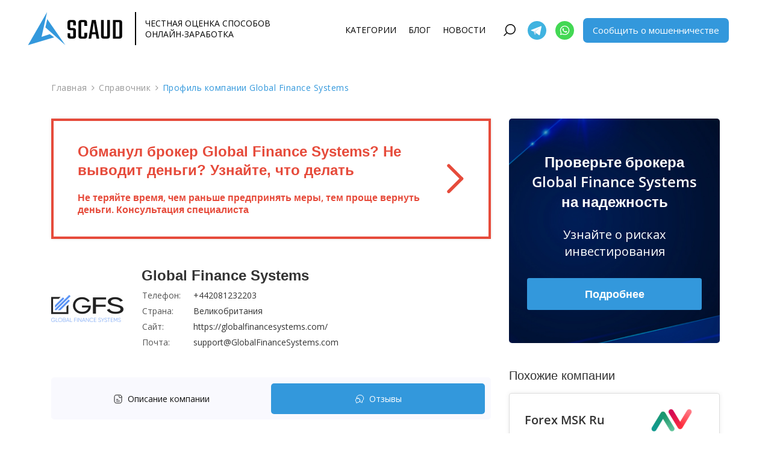

--- FILE ---
content_type: text/html; charset=UTF-8
request_url: https://scaud.info/company/global-finance-systems
body_size: 25480
content:
<!DOCTYPE html>
<html lang="ru">

<head>
    <meta charset="utf-8">
    <title>Брокер Global Finance Systems – отзывы клиентов о компании globalfinancesystems.com</title>
    <meta name="description" content="4 реальных и честных отзыва(ов) о globalfinancesystems.com. Краткая информация и контакты брокерской компании Global Finance Systems на рыке Forex.">
    <meta name="title" content="globalfinancesystems.com – комментарии и мнения о брокере">
    <meta name="viewport" content="width=device-width, initial-scale=1.0">
    <meta name="robots" content="all">
    <meta name="yandex-verification" content="8f80ef536638b7ca" />

    <!-- CSS Critical for render -->
        <style>
    @font-face{font-family:'Open Sans';font-style:normal;font-weight:300;font-stretch:normal;font-display:swap;src:url(https://fonts.gstatic.com/s/opensans/v40/memSYaGs126MiZpBA-UvWbX2vVnXBbObj2OVZyOOSr4dVJWUgsiH0B4gaVc.ttf) format('truetype')}@font-face{font-family:'Open Sans';font-style:normal;font-weight:400;font-stretch:normal;font-display:swap;src:url(https://fonts.gstatic.com/s/opensans/v40/memSYaGs126MiZpBA-UvWbX2vVnXBbObj2OVZyOOSr4dVJWUgsjZ0B4gaVc.ttf) format('truetype')}@font-face{font-family:'Open Sans';font-style:normal;font-weight:500;font-stretch:normal;font-display:swap;src:url(https://fonts.gstatic.com/s/opensans/v40/memSYaGs126MiZpBA-UvWbX2vVnXBbObj2OVZyOOSr4dVJWUgsjr0B4gaVc.ttf) format('truetype')}@font-face{font-family:'Open Sans';font-style:normal;font-weight:600;font-stretch:normal;font-display:swap;src:url(https://fonts.gstatic.com/s/opensans/v40/memSYaGs126MiZpBA-UvWbX2vVnXBbObj2OVZyOOSr4dVJWUgsgH1x4gaVc.ttf) format('truetype')}@font-face{font-family:'Open Sans';font-style:normal;font-weight:700;font-stretch:normal;font-display:swap;src:url(https://fonts.gstatic.com/s/opensans/v40/memSYaGs126MiZpBA-UvWbX2vVnXBbObj2OVZyOOSr4dVJWUgsg-1x4gaVc.ttf) format('truetype')}@font-face{font-family:Roboto;font-style:normal;font-weight:400;font-display:swap;src:url(https://fonts.gstatic.com/s/roboto/v30/KFOmCnqEu92Fr1Mu4mxP.ttf) format('truetype')}.col-12,.col-5,.col-7,.col-lg-12,.col-lg-8,.col-md-6,.col-sm-9{position:relative;width:100%;padding-right:15px;padding-left:15px}@media (min-width:0){.g-mb-0{margin-bottom:0!important}.g-mx-3{margin-left:.2142857143rem!important;margin-right:.2142857143rem!important}.g-my-40{margin-top:2.8571428571rem!important;margin-bottom:2.8571428571rem!important}.g-mb-10{margin-bottom:.7142857143rem!important}.g-mb-40{margin-bottom:2.8571428571rem!important}.g-mb-80{margin-bottom:5.7142857143rem!important}.g-ml-5{margin-left:.3571428571rem!important}.g-pa-0{padding:0!important}.g-px-0{padding-left:0!important;padding-right:0!important}.g-py-0{padding-top:0!important;padding-bottom:0!important}.g-pa-10{padding:.7142857143rem!important}.g-pa-25{padding:1.7857142857rem!important}.g-px-18{padding-left:1.2857142857rem!important;padding-right:1.2857142857rem!important}.g-px-15{padding-left:1.0714285714rem!important;padding-right:1.0714285714rem!important}.g-px-20{padding-left:1.4285714286rem!important;padding-right:1.4285714286rem!important}.g-px-25{padding-left:1.7857142857rem!important;padding-right:1.7857142857rem!important}.g-py-7{padding-top:.5rem!important;padding-bottom:.5rem!important}.g-py-13{padding-top:.9285714286rem!important;padding-bottom:.9285714286rem!important}.g-py-17{padding-top:1.2142857143rem!important;padding-bottom:1.2142857143rem!important}.g-py-10{padding-top:.7142857143rem!important;padding-bottom:.7142857143rem!important}.g-py-15{padding-top:1.0714285714rem!important;padding-bottom:1.0714285714rem!important}.g-py-20{padding-top:1.4285714286rem!important;padding-bottom:1.4285714286rem!important}.g-py-30{padding-top:2.1428571429rem!important;padding-bottom:2.1428571429rem!important}.g-py-40{padding-top:2.8571428571rem!important;padding-bottom:2.8571428571rem!important}.g-pt-30{padding-top:2.1428571429rem!important}.g-pt-95{padding-top:6.7857142857rem!important}.g-pr-0{padding-right:0!important}.g-pr-5{padding-right:.3571428571rem!important}.g-pr-20{padding-right:1.4285714286rem!important}.g-pb-2{padding-bottom:.1428571429rem!important}.g-pl-0{padding-left:0!important}.g-pl-15{padding-left:1.0714285714rem!important}.g-pl-25{padding-left:1.7857142857rem!important}.g-pl-80{padding-left:5.7142857143rem!important}.g-mx-0{margin-left:0!important;margin-right:0!important}.g-my-15{margin-top:1.0714285714rem!important;margin-bottom:1.0714285714rem!important}.g-mt-minus-5{margin-top:-.3571428571rem!important}.g-mt-6{margin-top:.4285714286rem!important}.g-mt-30{margin-top:2.1428571429rem!important}.g-mb-15{margin-bottom:1.0714285714rem!important}.g-mb-20{margin-bottom:1.4285714286rem!important}.g-mb-30{margin-bottom:2.1428571429rem!important}.g-ml-7{margin-left:.5rem!important}}@font-face{font-family:FontAwesome;src:url('https://scaud.info/themes/scaud/assets/src/vendor/icon-awesome/fonts/fontawesome-webfont.eot?v=4.7.0');src:url('https://scaud.info/themes/scaud/assets/src/vendor/icon-awesome/fonts/fontawesome-webfont.eot?#iefix&v=4.7.0') format('embedded-opentype'),url('https://scaud.info/themes/scaud/assets/src/vendor/icon-awesome/fonts/fontawesome-webfont.woff2?v=4.7.0') format('woff2'),url('https://scaud.info/themes/scaud/assets/src/vendor/icon-awesome/fonts/fontawesome-webfont.woff?v=4.7.0') format('woff'),url('https://scaud.info/themes/scaud/assets/src/vendor/icon-awesome/fonts/fontawesome-webfont.ttf?v=4.7.0') format('truetype'),url('https://scaud.info/themes/scaud/assets/src/vendor/icon-awesome/fonts/fontawesome-webfont.svg?v=4.7.0#fontawesomeregular') format('svg');font-weight:400;font-style:normal}.col-12,.col-5,.col-7,.col-lg-12,.col-md-6,.col-sm-9{position:relative;width:100%;padding-right:15px;padding-left:15px}@media (min-width:992px){.col-lg-12{-ms-flex:0 0 100%;flex:0 0 100%;max-width:100%}.order-lg-3{-ms-flex-order:3;order:3}}@media (min-width:0){.g-pa-0{padding:0!important}.g-px-0{padding-left:0!important;padding-right:0!important}.g-py-0{padding-top:0!important;padding-bottom:0!important}.g-pa-10{padding:.7142857143rem!important}.g-pa-25{padding:1.7857142857rem!important}.g-px-18{padding-left:1.2857142857rem!important;padding-right:1.2857142857rem!important}.g-px-15{padding-left:1.0714285714rem!important;padding-right:1.0714285714rem!important}.g-px-20{padding-left:1.4285714286rem!important;padding-right:1.4285714286rem!important}.g-px-25{padding-left:1.7857142857rem!important;padding-right:1.7857142857rem!important}.g-py-7{padding-top:.5rem!important;padding-bottom:.5rem!important}.g-py-13{padding-top:.9285714286rem!important;padding-bottom:.9285714286rem!important}.g-py-17{padding-top:1.2142857143rem!important;padding-bottom:1.2142857143rem!important}.g-py-10{padding-top:.7142857143rem!important;padding-bottom:.7142857143rem!important}.g-py-15{padding-top:1.0714285714rem!important;padding-bottom:1.0714285714rem!important}.g-py-30{padding-top:2.1428571429rem!important;padding-bottom:2.1428571429rem!important}.g-py-40{padding-top:2.8571428571rem!important;padding-bottom:2.8571428571rem!important}.g-pt-30{padding-top:2.1428571429rem!important}.g-pt-95{padding-top:6.7857142857rem!important}.g-pr-5{padding-right:.3571428571rem!important}.g-pl-0{padding-left:0!important}.g-pl-15{padding-left:1.0714285714rem!important}.g-pl-25{padding-left:1.7857142857rem!important}.g-pl-80{padding-left:5.7142857143rem!important}}@media (min-width:576px){.g-mb-50--sm{margin-bottom:3.5714285714rem!important}}@media (min-width:768px){.flex-md-row{-ms-flex-direction:row!important;flex-direction:row!important}.g-font-size-24--md{font-size:1.7142857143rem!important}.g-px-0--md{padding-left:0!important;padding-right:0!important}.g-px-40--md{padding-left:2.8571428571rem!important;padding-right:2.8571428571rem!important}.g-py-10--md{padding-top:.7142857143rem!important;padding-bottom:.7142857143rem!important}}@media (min-width:992px){.g-my-0--lg{margin-top:0!important;margin-bottom:0!important}.g-mb-0--lg{margin-bottom:0!important}.g-mx-10--lg{margin-left:.7142857143rem!important;margin-right:.7142857143rem!important}.g-mb-30--lg{margin-bottom:2.1428571429rem!important}.g-ml-15--lg{margin-left:1.0714285714rem!important}.g-ml-minus-50--lg{margin-left:-3.5714285714rem!important}}:root{--blue:#007bff;--indigo:#6610f2;--purple:#6f42c1;--pink:#e83e8c;--red:#dc3545;--orange:#fd7e14;--yellow:#ffc107;--green:#28a745;--teal:#20c997;--cyan:#17a2b8;--white:#fff;--gray:#6c757d;--gray-dark:#343a40;--primary:#007bff;--secondary:#6c757d;--success:#28a745;--info:#17a2b8;--warning:#ffc107;--danger:#dc3545;--light:#f8f9fa;--dark:#343a40;--breakpoint-xs:0;--breakpoint-sm:576px;--breakpoint-md:768px;--breakpoint-lg:992px;--breakpoint-xl:1200px;}*,::after,::before{box-sizing:border-box}html{font-family:sans-serif;line-height:1.15;-webkit-text-size-adjust:100%}footer,header,main,nav,section{display:block}body{margin:0;font-family:"Open Sans", Helvetica, Arial, sans-serif;font-size:1rem;font-weight:400;line-height:1.5;color:#212529;text-align:left;background-color:#fff}h1,h2,h3{margin-top:0;margin-bottom:.5rem}p{margin-top:0;margin-bottom:1rem}ul{margin-top:0;margin-bottom:1rem}strong{font-weight:bolder}small{font-size:80%}a{color:#007bff;text-decoration:none;background-color:transparent}a:not([href]){color:inherit;text-decoration:none}img{vertical-align:middle;border-style:none}table{border-collapse:collapse}label{display:inline-block;margin-bottom:.5rem}button{border-radius:0}button,input{margin:0;font-family:inherit;font-size:inherit;line-height:inherit}button,input{overflow:visible}button{text-transform:none}[type=button],[type=submit],button{-webkit-appearance:button}[type=button]::-moz-focus-inner,[type=submit]::-moz-focus-inner,button::-moz-focus-inner{padding:0;border-style:none}input[type=checkbox]{box-sizing:border-box;padding:0}::-webkit-file-upload-button{font:inherit;-webkit-appearance:button}.h3,h1,h2,h3{margin-bottom:.5rem;font-weight:500;line-height:1.2}h1{font-size:2.5rem}h2{font-size:2rem}.h3,h3{font-size:1.75rem}small{font-size:80%;font-weight:400}.list-inline-item{display:inline-block}.list-inline-item:not(:last-child){margin-right:.5rem}.img-fluid{max-width:100%;height:auto}.container{width:100%;padding-right:15px;padding-left:15px;margin-right:auto;margin-left:auto}@media (min-width:576px){.container{max-width:540px}}@media (min-width:768px){.container{max-width:720px}}@media (min-width:992px){.container{max-width:960px}}@media (min-width:1200px){.container{max-width:1140px}}.row{display:-ms-flexbox;display:flex;-ms-flex-wrap:wrap;flex-wrap:wrap;margin-right:-15px;margin-left:-15px}.col-12,.col-5,.col-7,.col-lg-12,.col-lg-4,.col-lg-8,.col-md-6,.col-sm-9{position:relative;width:100%;padding-right:15px;padding-left:15px}.col-5{-ms-flex:0 0 41.666667%;flex:0 0 41.666667%;max-width:41.666667%}.col-7{-ms-flex:0 0 58.333333%;flex:0 0 58.333333%;max-width:58.333333%}.col-12{-ms-flex:0 0 100%;flex:0 0 100%;max-width:100%}@media (min-width:576px){.col-sm-9{-ms-flex:0 0 75%;flex:0 0 75%;max-width:75%}}@media (min-width:768px){.col-md-6{-ms-flex:0 0 50%;flex:0 0 50%;max-width:50%}}@media (min-width:992px){.col-lg-4{-ms-flex:0 0 33.333333%;flex:0 0 33.333333%;max-width:33.333333%}.col-lg-8{-ms-flex:0 0 66.666667%;flex:0 0 66.666667%;max-width:66.666667%}.col-lg-12{-ms-flex:0 0 100%;flex:0 0 100%;max-width:100%}.order-lg-3{-ms-flex-order:3;order:3}}.form-control{display:block;width:100%;height:calc(1.5em + .75rem + 2px);padding:.375rem .75rem;font-size:1rem;font-weight:400;line-height:1.5;color:#495057;background-color:#fff;background-clip:padding-box;border:1px solid #ced4da;border-radius:.25rem}.form-control::-ms-expand{background-color:transparent;border:0}.form-control:-moz-focusring{color:transparent;text-shadow:0 0 0 #495057}.form-control::-webkit-input-placeholder{color:#6c757d;opacity:1}.form-control::-moz-placeholder{color:#6c757d;opacity:1}.form-control:-ms-input-placeholder{color:#6c757d;opacity:1}.form-control::-ms-input-placeholder{color:#6c757d;opacity:1}.form-group{margin-bottom:1rem}.form-check-inline{display:-ms-inline-flexbox;display:inline-flex;-ms-flex-align:center;align-items:center;padding-left:0;margin-right:.75rem}.btn{display:inline-block;font-weight:400;color:#212529;text-align:center;vertical-align:middle;background-color:transparent;border:1px solid transparent;padding:.375rem .75rem;font-size:1rem;line-height:1.5;border-radius:.25rem}.btn-block{display:block;width:100%}.fade:not(.show){opacity:0}.collapse:not(.show){display:none}.input-group{position:relative;display:-ms-flexbox;display:flex;-ms-flex-wrap:wrap;flex-wrap:wrap;-ms-flex-align:stretch;align-items:stretch;width:100%}.input-group>.form-control{position:relative;-ms-flex:1 1 0%;flex:1 1 0%;min-width:0;margin-bottom:0}.input-group>.form-control:not(:last-child){border-top-right-radius:0;border-bottom-right-radius:0}.input-group>.form-control:not(:first-child){border-top-left-radius:0;border-bottom-left-radius:0}.nav-link{display:block;padding:.5rem 1rem}.navbar{position:relative;display:-ms-flexbox;display:flex;-ms-flex-wrap:wrap;flex-wrap:wrap;-ms-flex-align:center;align-items:center;-ms-flex-pack:justify;justify-content:space-between;padding:.5rem 1rem}.navbar .container{display:-ms-flexbox;display:flex;-ms-flex-wrap:wrap;flex-wrap:wrap;-ms-flex-align:center;align-items:center;-ms-flex-pack:justify;justify-content:space-between}.navbar-brand{display:inline-block;padding-top:.3125rem;padding-bottom:.3125rem;margin-right:1rem;font-size:1.25rem;line-height:inherit;white-space:nowrap}.navbar-nav{display:-ms-flexbox;display:flex;-ms-flex-direction:column;flex-direction:column;padding-left:0;margin-bottom:0;list-style:none}.navbar-nav .nav-link{padding-right:0;padding-left:0}.navbar-collapse{-ms-flex-preferred-size:100%;flex-basis:100%;-ms-flex-positive:1;flex-grow:1;-ms-flex-align:center;align-items:center}.navbar-toggler{padding:.25rem .75rem;font-size:1.25rem;line-height:1;background-color:transparent;border:1px solid transparent;border-radius:.25rem}@media (max-width:991.98px){.navbar-expand-lg>.container{padding-right:0;padding-left:0}}@media (min-width:992px){.navbar-expand-lg{-ms-flex-flow:row nowrap;flex-flow:row nowrap;-ms-flex-pack:start;justify-content:flex-start}.navbar-expand-lg .navbar-nav{-ms-flex-direction:row;flex-direction:row}.navbar-expand-lg .navbar-nav .nav-link{padding-right:.5rem;padding-left:.5rem}.navbar-expand-lg>.container{-ms-flex-wrap:nowrap;flex-wrap:nowrap}.navbar-expand-lg .navbar-collapse{display:-ms-flexbox!important;display:flex!important;-ms-flex-preferred-size:auto;flex-basis:auto}}.alert{position:relative;padding:.75rem 1.25rem;margin-bottom:1rem;border:1px solid transparent;border-radius:.25rem}.alert-danger{color:#721c24;background-color:#f8d7da;border-color:#f5c6cb}.media{display:-ms-flexbox;display:flex;-ms-flex-align:start;align-items:flex-start}.media-body{-ms-flex:1;flex:1}.modal{position:fixed;top:0;left:0;z-index:1050;display:none;width:100%;height:100%;overflow:hidden;outline:0}.modal-dialog{position:relative;width:auto;margin:.5rem}.modal.fade .modal-dialog{-webkit-transform:translate(0,-50px);transform:translate(0,-50px)}.modal-content{position:relative;display:-ms-flexbox;display:flex;-ms-flex-direction:column;flex-direction:column;width:100%;background-color:#fff;background-clip:padding-box;border:1px solid rgba(0,0,0,.2);border-radius:.3rem;outline:0}.modal-body{position:relative;-ms-flex:1 1 auto;flex:1 1 auto;padding:1rem}.rounded{border-radius:.25rem!important}.d-none{display:none!important}.d-inline-block{display:inline-block!important}.d-block{display:block!important}.d-flex{display:-ms-flexbox!important;display:flex!important}.flex-column{-ms-flex-direction:column!important;flex-direction:column!important}.justify-content-end{-ms-flex-pack:end!important;justify-content:flex-end!important}.justify-content-between{-ms-flex-pack:justify!important;justify-content:space-between!important}.align-items-center{-ms-flex-align:center!important;align-items:center!important}.align-self-center{-ms-flex-item-align:center!important;align-self:center!important}@media (min-width:576px){.modal-dialog{max-width:500px;margin:1.75rem auto}.flex-sm-row{-ms-flex-direction:row!important;flex-direction:row!important}}@media (min-width:768px){.flex-md-row{-ms-flex-direction:row!important;flex-direction:row!important}.justify-content-md-center{-ms-flex-pack:center!important;justify-content:center!important}}.w-100{width:100%!important}.mr-0{margin-right:0!important}.mb-0{margin-bottom:0!important}.mb-2{margin-bottom:.5rem!important}.mb-3{margin-bottom:1rem!important}.mx-4{margin-right:1.5rem!important}.mx-4{margin-left:1.5rem!important}.p-0{padding:0!important}.px-0{padding-right:0!important}.px-0{padding-left:0!important}.pr-3{padding-right:1rem!important}.mx-auto{margin-right:auto!important}.ml-auto,.mx-auto{margin-left:auto!important}.text-nowrap{white-space:nowrap!important}.text-center{text-align:center!important}.text-uppercase{text-transform:uppercase!important}.hamburger{padding:15px;display:inline-block;font:inherit;color:inherit;text-transform:none;background-color:transparent;border:0;margin:0;overflow:visible}.hamburger-box{width:40px;height:24px;display:inline-block;position:relative}.hamburger-inner{display:block;top:50%;margin-top:-2px}.hamburger-inner,.hamburger-inner::after,.hamburger-inner::before{width:40px;height:4px;background-color:#000;border-radius:4px;position:absolute}.hamburger-inner::after,.hamburger-inner::before{content:"";display:block}.hamburger-inner::before{top:-10px}.hamburger-inner::after{bottom:-10px}.hamburger--slider .hamburger-inner{top:2px}.hamburger--slider .hamburger-inner::before{top:10px}.hamburger--slider .hamburger-inner::after{top:20px}html{font-size:14px}body{font-weight:400;font-size:1rem;line-height:1.6;color:#2c2f37;-webkit-font-smoothing:antialiased;-moz-osx-font-smoothing:grayscale;-moz-font-feature-settings:"liga","kern";text-rendering:optimizelegibility;background-color:#fff}a{color:#6281c8;outline:0}.nav-link{color:#2c2f37}.h3,h1,h2,h3{line-height:1.4}.u-header{position:relative;left:0;right:0;width:100%;font-size:.9285714286rem;z-index:501}.u-header--sticky-top{position:fixed}.u-header--sticky-top{bottom:auto;top:0}.u-header__section--hidden{position:relative}.u-header__section{position:relative;z-index:1}.u-header__section:nth-child(1){z-index:5}.u-header__section:nth-child(2){z-index:4}.u-header__section--light .navbar-brand,.u-header__section--light .navbar-toggler{color:#2c2f37}.u-header__section--light .navbar-nav:not([class*=u-main-nav-v]) .nav-link{color:#2c2f37}.u-header__section--light .navbar-toggler{border-color:rgba(44,47,55,.3)}.navbar>.container{position:relative}@media all and (max-width:991px){.navbar-expand-lg>.container{-ms-flex-pack:start;justify-content:flex-start}.navbar-expand-lg .navbar-collapse{width:100%;-ms-flex-order:10;order:10}}.btn{position:relative}.btn-md{line-height:1.4;padding:.5714285714rem 1.4285714286rem;font-size:1.0714285714rem}.btn-xl{line-height:1.4;padding:.9285714286rem 1.8571428571rem;font-size:1.2857142857rem}.u-btn-blue{color:#fff;background-color:#3398dc}.u-shadow-v1-4{box-shadow:0 0 5px rgba(0,0,0,.1)}.u-shadow-v1-7{box-shadow:0 0 8px #eee}.u-form-control{padding:.8rem 1rem .6rem}.u-form-control:-ms-input-placeholder{color:inherit;opacity:.3}.u-form-control::-ms-input-placeholder{color:inherit;opacity:.3}.u-form-control::-moz-placeholder{color:inherit;opacity:.3}.u-form-control::-webkit-input-placeholder{color:inherit;opacity:.3}.u-check{position:relative}.u-check-icon-checkbox-v4{width:18px;height:18px;font-size:12px;border:1px solid #ccc}.u-check-icon-checkbox-v4 i::before{content:attr(data-uncheck-icon);position:absolute;top:50%;left:50%;-webkit-transform:translate(-50%,-50%);transform:translate(-50%,-50%)}.u-check input[type=checkbox]:checked+.u-check-icon-checkbox-v4{color:#6281c8;border-color:#6281c8}.u-check input[type=checkbox]:checked+.u-check-icon-checkbox-v4 i::before{content:attr(data-check-icon)}.u-searchform-v1{min-width:initial;width:21.4285714286rem;position:absolute;right:-1.0714285714rem;top:100%;box-shadow:0 1px 3px #ddd}.u-searchform-v1 .form-control{font-size:.8571428571rem}.u-searchform-v1 .input-group-addon{border:0}.u-searchform-v1 .input-group-addon button[type=submit]{height:100%}.u-link-v3{text-decoration:underline}.u-link-v5{text-decoration:none}.u-list-inline{padding-left:0;margin-bottom:0;list-style:none}.hamburger-inner::after,.hamburger-inner::before{background-color:inherit}.u-dropdown--css-animation{-webkit-animation-duration:1s;animation-duration:1s}.u-dropdown--css-animation.u-dropdown--hidden{opacity:0;visibility:hidden}.u-accordion__body{padding:1.0714285714rem}.u-accordion__control-icon i:nth-child(1){display:none}.u-accordion__control-icon i:nth-child(2){display:inline}.collapsed .u-accordion__control-icon i:nth-child(2){display:none}[aria-expanded=false] .u-accordion__control-icon i:nth-child(2){display:none}[aria-expanded=true] .u-accordion__control-icon i:nth-child(1){display:none}.form-control{border-color:#ccc;height:auto}.form-control{color:#2c2f37}.form-control::-webkit-input-placeholder{color:inherit;opacity:.5}.form-control::-moz-placeholder{color:inherit;opacity:.5}.form-control:-ms-input-placeholder{color:inherit;opacity:.5}.form-control::-ms-input-placeholder{color:inherit;opacity:.5}[class*=input-group-]{min-width:38px;background-color:transparent;border-color:#ccc}[class*=input-group-]>*{white-space:normal}.hamburger{padding:10px}.hamburger-box{width:37px;height:25px}.hamburger-inner{margin-top:1px}.hamburger-inner,.hamburger-inner::after,.hamburger-inner::before{width:100%;height:1px;border-radius:0}.u-header__section--light .hamburger-inner,.u-header__section--light .hamburger-inner::after,.u-header__section--light .hamburger-inner::before{background:#2c2f37}.g-bg-white{background-color:#fff!important}.g-bg-transparent{background-color:transparent!important}.g-bg-blue{background-color:#3398dc!important}.g-bg-pos-top-center{background-position:top center}.g-bg-size-cover{background-size:cover!important}.g-brd-none{border:none!important}.g-brd-around{border:1px solid transparent!important}.g-brd-bottom{border-bottom:1px solid transparent!important}.g-brd-left{border-left:1px solid transparent!important}.rounded-0{border-radius:0!important}.g-rounded-4{border-radius:4px!important}.g-rounded-5{border-radius:5px!important}.g-rounded-7{border-radius:7px!important}.g-rounded-10{border-radius:10px!important}.g-brd-2{border-width:2px!important}.g-brd-4{border-width:4px!important}.g-brd-black{border-color:#000!important}.g-brd-gray-dark-v4{border-color:#777!important}.g-brd-gray-light-v3{border-color:#ddd!important}.g-brd-gray-light-v4{border-color:#eee!important}.g-brd-lightred{border-color:#e64b3b!important}.g-font-size-12{font-size:.8571428571rem!important}.g-font-size-13{font-size:.9285714286rem!important}.g-font-size-14{font-size:1rem!important}.g-font-size-15{font-size:1.0714285714rem!important}.g-font-size-16{font-size:1.1428571429rem!important}.g-font-size-18{font-size:1.2857142857rem!important}.g-font-size-20{font-size:1.4285714286rem!important}.g-font-weight-400{font-weight:400!important}.g-font-weight-500{font-weight:500!important}.g-font-weight-600{font-weight:600!important}.g-text-transform-none{text-transform:none!important}.g-letter-spacing-0_5{letter-spacing:.0357142857rem}.g-line-height-1{line-height:1!important}.g-line-height-1_1{line-height:1.1!important}.g-line-height-1_2{line-height:1.2!important}.g-line-height-1_3{line-height:1.3!important}.g-line-height-1_4{line-height:1.4!important}.g-pos-rel{position:relative!important}.g-pos-abs{position:absolute!important}.g-top-0{top:0!important}.g-left-0{left:0}.g-absolute-centered--y{position:absolute!important;top:50%!important;-webkit-transform:translateY(-50%);transform:translateY(-50%);-webkit-backface-visibility:hidden}.g-flex-centered{display:-ms-flexbox;display:flex;-ms-flex-align:center;align-items:center;-ms-flex-pack:center;justify-content:center}.g-overflow-y-auto{overflow-y:auto}.g-opacity-0_7{opacity:.7!important}.g-color-main{color:#2c2f37!important}.g-color-black{color:#000!important}.g-color-white{color:#fff!important}.g-color-gray-dark-v2{color:#333!important}.g-color-gray-dark-v3{color:#555!important}.g-color-gray-dark-v5{color:#999!important}.g-color-blue{color:#3398dc!important}.g-color-lightred{color:#e64b3b!important}.g-width-70x{width:70%!important}.g-width-90x{width:90%!important}@media (min-width:576px){.g-width-60x--sm{width:60%!important}}.g-width-90x{max-width:90%}.g-max-width-100x{max-width:100%}.g-width-20{width:20px!important}.g-width-25{width:25px!important}.g-width-85{width:85px!important}.g-width-100{width:100px!important}.g-width-160{width:160px!important}.g-max-width-120{max-width:120px}.g-max-width-250{max-width:250px}.g-max-width-400{max-width:400px}.g-max-height-100x{max-height:100%}.g-height-auto{height:auto}.g-height-20{height:20px!important}.g-height-25{height:25px}.g-height-40{height:40px}.g-height-55{height:55px}.g-height-60{height:60px}.g-height-90{height:90px}.g-height-150{height:150px}@media (min-width:0){.g-mx-0{margin-left:0!important;margin-right:0!important}.g-mb-0{margin-bottom:0!important}.g-mx-3{margin-left:.2142857143rem!important;margin-right:.2142857143rem!important}.g-my-15{margin-top:1.0714285714rem!important;margin-bottom:1.0714285714rem!important}.g-my-40{margin-top:2.8571428571rem!important;margin-bottom:2.8571428571rem!important}.g-mt-minus-5{margin-top:-.3571428571rem!important}.g-mt-6{margin-top:.4285714286rem!important}.g-mt-30{margin-top:2.1428571429rem!important}.g-mb-10{margin-bottom:.7142857143rem!important}.g-mb-15{margin-bottom:1.0714285714rem!important}.g-mb-20{margin-bottom:1.4285714286rem!important}.g-mb-25{margin-bottom:1.7857142857rem!important}.g-mb-30{margin-bottom:2.1428571429rem!important}.g-mb-40{margin-bottom:2.8571428571rem!important}.g-mb-60{margin-bottom:4.2857142857rem!important}.g-mb-80{margin-bottom:5.7142857143rem!important}.g-ml-7{margin-left:.5rem!important}.g-ml-5{margin-left:.3571428571rem!important}.g-pa-0{padding:0!important}.g-px-0{padding-left:0!important;padding-right:0!important}.g-py-0{padding-top:0!important;padding-bottom:0!important}.g-pa-10{padding:.7142857143rem!important}.g-pa-25{padding:1.7857142857rem!important}.g-px-18{padding-left:1.2857142857rem!important;padding-right:1.2857142857rem!important}.g-px-15{padding-left:1.0714285714rem!important;padding-right:1.0714285714rem!important}.g-px-20{padding-left:1.4285714286rem!important;padding-right:1.4285714286rem!important}.g-px-25{padding-left:1.7857142857rem!important;padding-right:1.7857142857rem!important}.g-px-30{padding-left:2.1428571429rem!important;padding-right:2.1428571429rem!important}.g-py-7{padding-top:.5rem!important;padding-bottom:.5rem!important}.g-py-12{padding-top:.8571428571rem!important;padding-bottom:.8571428571rem!important}.g-py-13{padding-top:.9285714286rem!important;padding-bottom:.9285714286rem!important}.g-py-17{padding-top:1.2142857143rem!important;padding-bottom:1.2142857143rem!important}.g-py-10{padding-top:.7142857143rem!important;padding-bottom:.7142857143rem!important}.g-py-15{padding-top:1.0714285714rem!important;padding-bottom:1.0714285714rem!important}.g-py-20{padding-top:1.4285714286rem!important;padding-bottom:1.4285714286rem!important}.g-py-30{padding-top:2.1428571429rem!important;padding-bottom:2.1428571429rem!important}.g-py-40{padding-top:2.8571428571rem!important;padding-bottom:2.8571428571rem!important}.g-py-55{padding-top:3.9285714286rem!important;padding-bottom:3.9285714286rem!important}.g-pt-30{padding-top:2.1428571429rem!important}.g-pt-95{padding-top:6.7857142857rem!important}.g-pr-0{padding-right:0!important}.g-pr-5{padding-right:.3571428571rem!important}.g-pr-20{padding-right:1.4285714286rem!important}.g-pb-2{padding-bottom:.1428571429rem!important}.g-pl-0{padding-left:0!important}.g-pl-15{padding-left:1.0714285714rem!important}.g-pl-25{padding-left:1.7857142857rem!important}.g-pl-80{padding-left:5.7142857143rem!important}}@media (min-width:576px){.g-mb-50--sm{margin-bottom:3.5714285714rem!important}.g-ml-15--sm{margin-left:1.0714285714rem!important}.g-mr-30--sm{margin-right:2.1428571429rem!important}}@media (min-width:768px){.g-font-size-16--md{font-size:1.1428571429rem!important}.g-font-size-18--md{font-size:1.2857142857rem!important}.g-font-size-20--md{font-size:1.4285714286rem!important}.g-font-size-24--md{font-size:1.7142857143rem!important}.g-font-size-26--md{font-size:1.8571428571rem!important}.g-width-80x--md{width:80%!important}.g-mb-5--md{margin-bottom:.3571428571rem!important}.g-ml-minus-25--md{margin-left:-1.7857142857rem!important}}@media (min-width:992px){.text-lg-right{text-align:right!important}.g-width-60x--lg{width:60%!important}.g-my-0--lg{margin-top:0!important;margin-bottom:0!important}.g-mb-0--lg{margin-bottom:0!important}.g-mx-10--lg{margin-left:.7142857143rem!important;margin-right:.7142857143rem!important}.g-mb-30--lg{margin-bottom:2.1428571429rem!important}.g-mb-120--lg{margin-bottom:8.5714285714rem!important}.g-ml-15--lg{margin-left:1.0714285714rem!important}.g-ml-minus-50--lg{margin-left:-3.5714285714rem!important}}@media (min-width:576px){.g-py-11--sm{padding-top:.7857142857rem!important;padding-bottom:.7857142857rem!important}.g-py-40--sm{padding-top:2.8571428571rem!important;padding-bottom:2.8571428571rem!important}}@media (min-width:768px){.g-ml-minus-25--md{margin-left:-1.7857142857rem!important}.g-px-0--md{padding-left:0!important;padding-right:0!important}.g-px-20--md{padding-left:1.4285714286rem!important;padding-right:1.4285714286rem!important}.g-px-40--md{padding-left:2.8571428571rem!important;padding-right:2.8571428571rem!important}.g-py-10--md{padding-top:.7142857143rem!important;padding-bottom:.7142857143rem!important}.g-py-35--md{padding-top:2.5rem!important;padding-bottom:2.5rem!important}}@media (min-width:992px){.g-ml-minus-50--lg{margin-left:-3.5714285714rem}.g-px-65--lg{padding-left:4.6428571429rem!important;padding-right:4.6428571429rem!important}.g-py-90--lg{padding-top:6.4285714286rem!important;padding-bottom:6.4285714286rem!important}.g-pt-5--lg{padding-top:.3571428571rem!important}.g-pt-110--lg{padding-top:7.8571428571rem!important}.g-pb-90--lg{padding-bottom:6.4285714286rem!important}.g-hidden-lg-up{display:none!important}}.g-px-18{padding-left:1.2857142857rem!important;padding-right:1.2857142857rem!important}.g-hidden-xs-up{display:none!important}@media (max-width:575px){.g-hidden-xs-down{display:none!important}}@media (max-width:767px){.g-hidden-sm-down{display:none!important}}@media (max-width:991px){.g-hidden-md-down{display:none!important}}.h3,h1,h2,h3{font-family:"Roboto Slab",Helvetica,Arial,sans-serif}p{line-height:1.8}ul{color:#858993}.g-font-primary{font-family:"Open Sans",Helvetica,Arial,sans-serif}.content img{display:block;padding:1.5rem 0;margin:0 auto!important;width:80%}.content p{color:#444;line-height:2}.content-page p{color:#555;line-height:1.5;margin-bottom:30px}.content-page p img{margin:0}@media (max-width:992px){.content img{width:100%}}.fa{display:inline-block}.fa{font:14px/1 FontAwesome;font-size:inherit;text-rendering:auto;-webkit-font-smoothing:antialiased;-moz-osx-font-smoothing:grayscale}.fa-angle-right:before{content:"\f105"}.fa-angle-up:before{content:"\f106"}.fa-angle-down:before{content:"\f107"}.iti_error-msg{color:red}.iti_valid-msg{color:#00c900}.hide{display:none}[data-request-validate] [data-validate-for]:not(.oc-visible){display:none}.g-bg-gray-light-v7{background-color:rgba(53, 69, 92, 0.04);}
</style>        <!-- end CSS Critical for render -->

    
    <meta property="og:url" content="https://scaud.info/company/global-finance-systems" />
    <meta property="og:type" content="website" />
    <meta property="og:title" content="globalfinancesystems.com – комментарии и мнения о брокере" />
    <meta property="og:description" content="4 реальных и честных отзыва(ов) о globalfinancesystems.com. Краткая информация и контакты брокерской компании Global Finance Systems на рыке Forex." />
    <meta property="og:image"
        content="https://scaud.info/storage/app/uploads/public/605/b0c/e70/thumb_922_0_250_0_0_auto.png" />

            <link rel="canonical" href="https://scaud.info/company/global-finance-systems" />
        <link rel="shortcut icon" href="https://scaud.info/themes/scaud/assets/build/img/scaud/icons/favicon.ico" type="image/x-icon">

        <script src="//code.jivosite.com/widget/YZi1AoPaOA" async></script>

</head>

<body>
    <main class="g-pt-95">
        <section>
            <!--header-->
<header id="js-header" class="u-header u-header--sticky-top u-header--toggle-section u-header--change-appearance"
    data-header-fix-moment="300" data-header-fix-effect="slide">
    <!-- Top Bar -->
    <div class="u-header__section u-header__section--hidden u-header__section--light g-transition-0_3 g-py-7 g-hidden-lg-up g-bg-white">
        <div class="container">
            <div class="row">
                <div class="col-7">
                    <div class="d-flex g-ml-minus-25--md g-ml-minus-50--lg">
                        <a href="/" class="navbar-brand g-py-0 g-pr-5">
                            <img  class="g-height-40 g-width-100" src="https://scaud.info/themes/scaud/assets/build/img/scaud/img/logo.svg" alt="Logo" title="Logo" width="94" height="32">
                        </a>
                        <div
                            class="g-hidden-xs-down g-font-size-14 text-uppercase g-line-height-1_3 g-color-black g-brd-left g-brd-2 g-brd-black g-pl-15 d-flex g-flex-centered g-max-width-250">
                                Честная оценка способов онлайн-заработка
                        </div>
                    </div>
                </div>
                <div class="col-5 d-flex justify-content-end g-hidden-lg-up g-pr-0">
                    <button class="navbar-toggler navbar-toggler-right btn g-line-height-1 g-brd-none g-pa-0"
                        type="button" aria-label="Toggle navigation" aria-expanded="false" aria-controls="navBar"
                        data-toggle="collapse" data-target="#navBar">
                        <span class="hamburger hamburger--slider">
                            <span class="hamburger-box g-width-25 g-height-25">
                                <span class="hamburger-inner"></span>
                            </span>
                        </span>
                    </button>
                </div>
            </div>
        </div>
      </div>
    <!-- End Top Bar -->
    <div class="u-header__section u-header__section--light g-transition-0_3 g-py-10 g-bg-white"
        data-header-fix-moment-classes="u-shadow-v18">
        <nav class="navbar navbar-expand-lg g-px-0 g-py-0 g-py-10--md">
            <div class="container justify-content-between g-px-0--md">
                <div class="row w-100 g-mx-0">
                    <div class="col-7 col-sm-9 col-lg-12 g-px-0--md g-hidden-md-down">
                        <div class="d-flex g-ml-minus-25--md g-ml-minus-50--lg">
                            <a href="/" class="navbar-brand g-py-0 g-pr-5">
                                <img  class="g-height-55 g-width-160" src="https://scaud.info/themes/scaud/assets/build/img/scaud/img/logo.svg" alt="Logo" title="Logo" width="160" height="55">
                            </a>
                            <div
                                class="g-hidden-xs-down g-font-size-14 text-uppercase g-line-height-1_3 g-color-black g-brd-left g-brd-2 g-brd-black g-pl-15 d-flex g-flex-centered g-max-width-250">
                                    Честная оценка способов онлайн-заработка
                            </div>
                        </div>
                    </div>
                    
                    <div class="col-12 g-hidden-lg-up d-flex justify-content-between justify-content-md-center g-px-0--md">
                        <div class="text-center">
                                <a href="#modal-form" data-modal-target="#modal-form" data-modal-effect="fadein"
                                class="btn u-btn-blue g-rounded-7 g-text-transform-none g-font-size-13 g-font-weight-400 g-line-height-1_3 text-nowrap g-py-10 g-px-15 g-max-width-250 w-100">
                                Сообщить о мошенничестве
                            </a>
                        </div>
                        <div class="d-flex g-ml-5 g-ml-15--sm">
                            <div class="d-flex align-items-center">
                                <a class="d-block" href="https://t.me/SCAUD" target="_blank">
                                    <img  src="https://scaud.info/themes/scaud/assets/build/img/scaud/icons/telegram.svg" alt="telegram icon" width="31" height="31">
                                </a>
                            </div>
                            <div class="g-ml-5 g-ml-15--sm d-flex align-items-center">
                                <a class="d-block" href="https://api.whatsapp.com/send/?phone=31657929391" target="_blank">
    <img  src="https://scaud.info/themes/scaud/assets/build/img/scaud/icons/whatapps.svg" alt="whatapps icon" width="31" height="31">
</a>                            </div>
                        </div>
                    </div>
                </div>
                
                
                <div class="collapse navbar-collapse align-items-center flex-sm-row g-pt-30 g-pt-5--lg" id="navBar"
                    data-mobile-scroll-hide="true">
                    <ul id="js-scroll-nav" data-splitted-breakpoint="992"
                        class="navbar-nav g-font-size-14 text-uppercase g-font-weigth-400 ml-auto d-flex align-items-center">

                        <li class="order-lg-3 nav-item g-mx-10--lg g-mb-20 g-mb-0--lg">

                            <div class="d-inline-block g-pos-rel" itemscope itemtype="https://schema.org/WebSite">
                                <link itemprop="url" href="/" />
                                <a href=""
                                    class="nav-link p-0 g-color-main g-pa-10 g-rounded-7 g-opacity-0_8--hover d-flex g-flex-centered "
                                    aria-haspopup="true" aria-expanded="false" aria-controls="searchform-1"
                                    data-dropdown-target="#searchform-1" data-dropdown-type="css-animation"
                                    data-dropdown-duration="300" data-dropdown-animation-in="fadeInUp"
                                    data-dropdown-animation-out="fadeOutDown">

                                    <img class="g-height-20 g-width-20" src="https://scaud.info/themes/scaud/assets/build/img/scaud/icons/search-header.svg"
                                        alt="search icon">
                                    <span class="g-hidden-lg-up g-font-size-15 g-text-transform-none g-ml-7">
                                        Поиск</span>
                                </a>

                                <form itemprop="potentialAction" itemscope itemtype="http://schema.org/SearchAction"
                                    id="searchform-1" method="get" style="animation-duration: 300ms; right: 0px;"
                                    class="u-searchform-v1 u-dropdown--css-animation g-bg-white g-pa-10 g-mt-30 u-dropdown--hidden"
                                    action="https://scaud.info/search?q=">

                                    <div class="input-group g-brd-primary--focus">
                                        <meta itemprop="target" content="/search?q={q}" />
                                        <input itemprop="query-input" name="q" class="form-control u-form-control"
                                            type="text" placeholder="Поиск.. ">

                                        <div class="input-group-addon p-0">
                                            <button class="btn rounded-0 u-btn-blue btn-md g-font-size-15 g-px-18"
                                                type="submit" data-attach-loading>Найти</button>
                                        </div>
                                    </div>
                                </form>
                            </div>

                        </li>
                        <li class="nav-item g-mx-10--lg">
                            <a href="/directory" class="nav-link px-0 g-color-black g-color-blue--hover">
                                Категории
                            </a>
                        </li>
                        <li class="nav-item g-mx-10--lg">
                            <a href="/blog" class="nav-link px-0 g-color-black g-color-blue--hover">
                                Блог
                            </a>
                        </li>
                        <li class="nav-item g-mx-10--lg">
                            <a href="/news" class="nav-link px-0 g-color-black g-color-blue--hover">
                                Новости
                            </a>
                        </li>
                    </ul>
                    <div class="g-hidden-md-down g-my-15 g-my-0--lg text-center text-lg-right">
                        <a class="d-block" href="https://t.me/SCAUD" target="_blank">
                            <img  src="https://scaud.info/themes/scaud/assets/build/img/scaud/icons/telegram.svg" alt="telegram icon" width="31" height="31">
                        </a>
                    </div>
                    <div class="g-hidden-md-down g-ml-15--lg g-my-15 g-my-0--lg text-center text-lg-right">
                        <a class="d-block" href="https://api.whatsapp.com/send/?phone=31657929391" target="_blank">
    <img  src="https://scaud.info/themes/scaud/assets/build/img/scaud/icons/whatapps.svg" alt="whatapps icon" width="31" height="31">
</a>                    </div>
                    <div class="g-hidden-md-down g-ml-15--lg g-my-15 g-my-0--lg text-center text-lg-right">
                        <a href="#modal-form" data-modal-target="#modal-form" data-modal-effect="fadein"
                            class="btn u-btn-blue g-rounded-7 g-text-transform-none g-font-size-15 g-font-weight-400 g-line-height-1_3 text-nowrap g-py-10 g-px-15">
                            Сообщить о мошенничестве</a>
                    </div>
                </div>
            </div>
        </nav>
    </div>
</header>        </section>
        <section>
            

    <!-- breadcrumbs section -->
<section class="g-my-40">
    <div class="container">
        <ul class="u-list-inline" itemscope itemtype="http://schema.org/BreadcrumbList">

                        <li class="list-inline-item mr-0" itemprop="itemListElement" itemscope itemtype="http://schema.org/ListItem">

                                    <a class="u-link-v5 g-letter-spacing-0_5 g-color-gray-dark-v5" itemprop="item" itemscope itemtype="http://schema.org/Thing"
                       href="/" itemid="/">
                        <span itemprop="name">Главная</span>
                    </a>
                                <meta itemprop="position" content="1" />
                                    <i class="fa fa-angle-right g-color-gray-dark-v5 g-mx-3"></i>
                
            </li>
                        <li class="list-inline-item mr-0" itemprop="itemListElement" itemscope itemtype="http://schema.org/ListItem">

                                    <a class="u-link-v5 g-letter-spacing-0_5 g-color-gray-dark-v5" itemprop="item" itemscope itemtype="http://schema.org/Thing"
                       href="/directory" itemid="/directory">
                        <span itemprop="name">Справочник</span>
                    </a>
                                <meta itemprop="position" content="2" />
                                    <i class="fa fa-angle-right g-color-gray-dark-v5 g-mx-3"></i>
                
            </li>
                        <li class="list-inline-item mr-0" itemprop="itemListElement" itemscope itemtype="http://schema.org/ListItem">

                                    <a class="g-color-blue g-letter-spacing-0_5" itemprop="item" itemscope itemtype="http://schema.org/Thing">
                        <span itemprop="name">Профиль компании  Global Finance Systems</span>
                    </a>
                                <meta itemprop="position" content="3" />
                
            </li>
            
        </ul>
    </div>
</section>
    <section itemscope itemprop="publisher" itemtype="http://schema.org/Organization">
        <a href="https://scaud.info/company/global-finance-systems" class="g-hidden-xs-up" itemprop="url"></a>
        <section class="g-mb-60">
            <div class="container">
                <div class="row">
                    <div class="col-lg-8">
                        
                        <!-- complaint banner -->
<a href='/forex/chargeback/global-finance-systems' class="u-shadow-v1-4 d-block u-link-v5 g-opacity-0_7--hover g-mb-40">
    <div
        class="g-brd-around g-brd-lightred g-brd-4 g-py-20 g-py-35--md g-px-15 g-px-40--lg d-flex justify-content-between">
        <div class="g-color-lightred g-pr-25 g-pr-20--md">
            <h3 class="g-font-size-22 g-font-size-24--md g-font-weight-600 g-line-height-1_3 g-mb-20--md">
                Обманул брокер Global Finance Systems?  Не выводит деньги? Узнайте, что делать
            </h3>
            <div class="g-font-size-13 g-font-size-16--md g-font-weight-600 g-line-height-1_3 g-mb-0 g-font-primary g-hidden-md-down">
                Не теряйте время, чем раньше предпринять меры, тем проще вернуть деньги. Консультация специалиста
            </div>
        </div>

        <img alt="left arrow"
            src="https://scaud.info/themes/scaud/assets/build/img/scaud/icons/right-arrow.svg" width="30" height="auto">
    </div>
</a>
                        <!-- company profile info -->
<section class="g-mb-40">
    <div class="d-flex flex-column flex-md-row justify-content-between">
        <div class="d-flex flex-column flex-md-row align-items-center">
            <div class="g-max-width-250 g-height-150 d-flex align-items-center g-mr-30--sm">
                <img itemprop="logo" class="img-fluid g-fit-contain g-max-height-100x" title="Компания Global Finance Systems"
                    src="https://scaud.info/storage/app/uploads/public/605/b0c/e70/thumb_922_120_60_0_0_auto.png" alt="Global Finance Systems" width="120" height="60">
            </div>
            <!-- ImageObject field -->
            <div class="d-none" itemprop="image" itemscope itemtype="http://schema.org/ImageObject">
                <img itemprop="url" src="https://scaud.info/storage/app/uploads/public/605/b0c/e70/thumb_922_120_60_0_0_auto.png" alt="Global Finance Systems Logo">
                <meta itemprop="width" content="120">
                <meta itemprop="height" content="60">
            </div>
            <div class="d-flex flex-column">
                <h1 itemprop="name" class="g-color-gray-dark-v2 g-font-size-20 g-font-size-24--md g-font-weight-600 g-mb-10 g-mb-5--md">
                    Global Finance Systems</h1>

                <div class="">
                    <table class="mb-0">
                        <tbody>
                                                    <tr class="media g-pb-2" itemprop="telephone">
                                <td class="g-width-85 d-block g-color-gray-dark-v3 g-pr-20">
                                    Телефон:
                                </td>
                                    <td class="media-body g-color-gray-dark-v2">
                                        +442081232203
                                    </td>
                            </tr>
                        
                                                    <tr class="media g-pb-2" itemprop="address" itemscope itemtype="https://schema.org/PostalAddress">
                                <td class="g-width-85 d-block g-color-gray-dark-v3 g-pr-20">
                                    Страна:
                                </td>
                                <td class="media-body g-color-gray-dark-v2" itemprop="addressCountry">Великобритания</td>
                            </tr>
                        
                                                    <tr class="media g-pb-2" >
                                <td class="g-width-85 d-block g-color-gray-dark-v3 g-pr-20">
                                    Сайт:
                                </td>
                                <td class="media-body g-color-gray-dark-v2" itemprop="sameAs">https://globalfinancesystems.com/</td>
                            </tr>
                        
                                                    <tr class="media g-pb-2" itemprop="email">
                                <td class="g-width-85 d-block g-color-gray-dark-v3 g-pr-20">
                                    Почта:
                                </td>
                                <td class="media-body g-color-gray-dark-v2">support@GlobalFinanceSystems.com</td>
                            </tr>
                        
<!-- start custom_fields-->
                        <!-- end custom_fields -->
                        </tbody>
                    </table>
                </div>
            </div>
        </div>

    </div>
</section>
                       <!-- Nav tabs -->
                    <ul class="nav u-nav-v5-3 g-bg-gray-light-v5 g-pa-10 g-rounded-5 d-flex flex-nowrap" role="tablist"
                    data-target="nav-5-3-default-hor-border-bottom-left-padding-0" data-tabs-mobile-type="slide"
                    data-btn-classes="btn btn-md btn-block rounded-0 u-btn-outline-lightgray">
                
                        <li class="nav-item flex-1" role="tab">
                            <a class="nav-link sc-nav-link btn g-bg-transparent g-bg-blue--hover g-brd-none g-color-gray-dark-v1 g-color-white--hover d-flex align-items-center justify-content-center g-rounded-5  g-py-10 g-px-10 g-py-15--md g-px-30--md g-mr-10" data-toggle="tab" href="#about">
                                <svg class="g-mr-8 g-hidden-xs-down" width="16" height="16" viewBox="0 0 16 16" fill="none" xmlns="http://www.w3.org/2000/svg">
                                    <path d="M14 4.66665V11.3333C14 13.3333 13 14.6666 10.6667 14.6666H5.33333C3 14.6666 2 13.3333 2 11.3333V4.66665C2 2.66665 3 1.33331 5.33333 1.33331H10.6667C13 1.33331 14 2.66665 14 4.66665Z"  stroke-miterlimit="10" stroke-linecap="round" stroke-linejoin="round" />
                                    <path d="M9.66675 3V4.33333C9.66675 5.06667 10.2667 5.66667 11.0001 5.66667H12.3334"  stroke-miterlimit="10" stroke-linecap="round" stroke-linejoin="round" />
                                    <path d="M5.33325 8.66669H7.99992"  stroke-miterlimit="10" stroke-linecap="round" stroke-linejoin="round" />
                                    <path d="M5.33325 11.3333H10.6666"  stroke-miterlimit="10" stroke-linecap="round" stroke-linejoin="round" />
                                </svg>
                                Описание компании
                            </a>
                        </li>
                        <li class="nav-item flex-1" role="tab">
                            <a class="nav-link sc-nav-link btn g-bg-transparent g-bg-blue--hover g-brd-none g-color-gray-dark-v1 g-color-white--hover d-flex align-items-center justify-content-center g-rounded-5  g-py-10 g-px-10 g-py-15--md g-px-30--md active" data-toggle="tab" href="#reviews">
                                <svg class="g-mr-8 g-hidden-xs-down" width="16" height="16" viewBox="0 0 16 16" fill="none" xmlns="http://www.w3.org/2000/svg">
                                    <path d="M12.3133 11.22L12.5733 13.3266C12.64 13.88 12.0466 14.2666 11.5733 13.98L8.77998 12.32C8.47331 12.32 8.17332 12.3 7.87998 12.26C8.37332 11.68 8.66665 10.9466 8.66665 10.1533C8.66665 8.25997 7.02665 6.72666 4.99998 6.72666C4.22665 6.72666 3.51332 6.94665 2.91998 7.33331C2.89998 7.16665 2.89331 6.99997 2.89331 6.82664C2.89331 3.79331 5.52665 1.33331 8.77998 1.33331C12.0333 1.33331 14.6666 3.79331 14.6666 6.82664C14.6666 8.62664 13.74 10.22 12.3133 11.22Z" stroke-linecap="round" stroke-linejoin="round" />
                                    <path d="M8.66659 10.1533C8.66659 10.9467 8.37326 11.68 7.87992 12.26C7.21992 13.06 6.17325 13.5733 4.99992 13.5733L3.25992 14.6066C2.96658 14.7866 2.59325 14.54 2.63325 14.2L2.79992 12.8867C1.90658 12.2667 1.33325 11.2733 1.33325 10.1533C1.33325 8.97999 1.95992 7.94667 2.91992 7.33333C3.51326 6.94667 4.22659 6.72668 4.99992 6.72668C7.02659 6.72668 8.66659 8.25999 8.66659 10.1533Z" stroke-linecap="round" stroke-linejoin="round" />
                                </svg>
                                Отзывы
                            </a>
                        </li>
                    </ul>
                    <!-- End Nav tabs -->
                    <!-- Tab panes -->
                    <div id="nav-5-3-default-hor-border-bottom-left-padding-0" class="tab-content g-pt-40">
                        <div class="tab-pane" id="about" role="tabpanel">
                            <!-- company-articles section -->
                            <div class="g-mb-60">
                                <div class="content content-page g-font-size-14 g-font-size-16--md" itemprop="description">
                                    <p dir="ltr"><strong>Global Finance Systems</strong> позиционирует себя как международную компанию, предоставляющую брокерские услуги для клиентов из разных стран. Она предлагает &nbsp;доступ к 1250+ рынкам, широкий набор торговых инструментов, включающих акции, криптовалюту, сырьевые товары, индексы и металлы. Каждому клиенту предоставляется свободный доступ на форекс. GFS обещает отсутствие скрытых комиссий, низкие спреды и комфортную работу в терминале.&nbsp;</p>

<p dir="ltr"><img src="/storage/app/media/uploaded-files/1.jpg" class="fr-fic fr-dib" data-result="success" alt="Global Finance Systems"></p>

<p dir="ltr">Компания&nbsp;GFS&nbsp;заявляет об официальной регистрации. Бренд Global Finance Systems LTD якобы зарегистрирован в Англии и Уэльсе (№ 09801422) по следующему адресу: 20-22 Wenlock Road, Лондон, Англия, N1 7GU. Лицензию FCA посмотреть нельзя.</p>

<p dir="ltr">Для связи со службой поддержки предусмотрены онлайн-чаты и каналы в социальных сетях, также используется электронная почта.&nbsp;</p>

<h3 dir="ltr">Торговые условия GFS</h3>

<p dir="ltr">Для торговой деятельности предусмотрен счет, который предполагает использование базовых валют: EUR, USD, GBP, CHF, AUD, PLN, HUF. Средний спред — 0,6 пункта, без комиссий, максимальное количество ордеров для открытия — 200 позиций. Максимальное кредитное плечо составляет 100:1, разрешено хеджирование, минимальная сумма депозита — 5 долларов. Условия сотрудничества:</p>

<ol>
	<li aria-level="1" dir="ltr">

		<p dir="ltr">Кредитное плечо от 1:1 до 30:1 в зависимости от инструмента.</p>
	</li>
	<li aria-level="1" dir="ltr">

		<p dir="ltr">Для торговых счетов Global Finance Systems, принадлежащих розничным клиентам, уровень стоп-аута составляет 50% от маржинальных требований открытых позиций.</p>
	</li>
	<li aria-level="1" dir="ltr">

		<p dir="ltr">Конкурентоспособные и прозрачные ставки свопов 3-дневная стратегия пролонгации.</p>
	</li>
	<li aria-level="1" dir="ltr">

		<p dir="ltr">24/часовая торговля, техническая поддержка доступна 24/5.&nbsp;</p>
	</li>
</ol>

<p dir="ltr"><img src="/storage/app/media/uploaded-files/2.jpg" class="fr-fic fr-dib" data-result="success" alt="Global Finance Systems"></p>

<p dir="ltr">Компания предлагает торговать 50+ парами Forex, включая мажорные EUR/USD, USD/JPY и GBP/USD, с низкими спредами прямо с межбанковского рынка; акциями 1000+ глобальных компаний и CFD на сельскохозяйственную продукцию. На рынке сырьевых товаров клиентам предлагают сделки на популярных энергоносителях, таких как нефть WTI и Brent, а также природный газ.&nbsp;</p>

<p dir="ltr">Для начинающих трейдеров предусмотрен демосчет, в открытом доступе для всех авторизованных клиентов есть калькулятор и обучающие семинары.&nbsp;</p>

<h3 dir="ltr">Пополнение счета и вывод денег от GFS</h3>

<p dir="ltr">Брокер не публикует перечень платежных систем для выполнения финансовых операций. Также не указаны максимальные и минимальные суммы для вывода средств со счета.&nbsp;</p>

<p dir="ltr">Для создания аккаунта клиенту следует оформить регистрационную форму, внести первоначальный депозит от 5 долларов, подобрать условия и рынок для торговли.&nbsp;</p>

<p dir="ltr">Этапы сотрудничества и алгоритм выполнения денежных операций на сайте не описаны. Компания якобы не взимает комиссии.</p>

<h3 dir="ltr">Заключение</h3>

<p dir="ltr">Global Finance Systems — международная фирма, которая предлагает трейдерам стандартные условия для заключения сделок. Брокер приглашает торговать на &nbsp;форексе, рынках драгметаллов, сырьевых товаров и индексов.&nbsp;</p>

<p dir="ltr">GFS намекает на наличие регулирующего органа, расположенного в Соединенном Королевстве, но скан-копию лицензии не показывает. Прежде чем начинать сотрудничество с компанией, стоит проконсультироваться с независимым экспертом.&nbsp;</p>
                                </div>
                            </div>
                            
                            <section class="g-pb-60" itemscope itemtype="https://schema.org/FAQPage">

    <h3 class="g-color-gray-dark-v2 g-font-size-20 g-line-height-1_3 g-mb-25">
        Часто задаваемые вопросы
    </h3>

    <div id="accordion-12" class="u-accordion" role="tablist" aria-multiselectable="true">

        <div class="card g-brd-none rounded-0 g-mb-15" itemscope itemtype="https://schema.org/Question"
            itemprop="mainEntity">
            <div id="heading-01" class="u-accordion__header g-pa-0" role="tab">
                <h5 class="mb-0" itemprop="name">
                    <a class="d-flex g-font-size-15 g-font-size-16--md g-color-gray-dark-v2 g-text-underline--none--hover g-brd-around g-brd-gray-light-v3 g-rounded-4 g-pa-10-15"
                        href="#faq-01" data-toggle="collapse" data-parent="#accordion-12"
                        aria-expanded="true" aria-controls="faq-01">
                        <span class="u-accordion__control-icon g-mr-10">
                            <i class="fa fa-angle-down"></i>
                            <i class="fa fa-angle-up"></i>
                        </span>
                        Как получить максимум информации о компании Global Finance Systems?
                    </a> 
                </h5>
            </div>
            <div id="faq-01" class="collapse show" role="tabpanel"
                aria-labelledby="heading-01" data-parent="#accordion-12" itemprop="acceptedAnswer"
                itemtype="https://schema.org/Answer" itemscope>
                <div class="u-accordion__body g-color-gray-dark-v3 g-font-size-15" itemprop="text">
                    Обзоры, разоблачения, статьи в блоге — на scaud.info вы найдете бесплатную и актуальную информацию. Также вы можете запросить понятный детальный отчет о любой финансовой компании —  <a href="/" class="g-color-gray-dark-v3 u-link-v3">оставьте заявку</a> на главной странице сайта.
                </div>
            </div>
        </div>
                <div class="card g-brd-none rounded-0 g-mb-15" itemscope itemtype="https://schema.org/Question"
            itemprop="mainEntity">
            <div id="heading-02" class="u-accordion__header g-pa-0" role="tab">
                <h5 class="mb-0" itemprop="name">
                    <a class="collapsed d-flex g-font-size-15 g-font-size-16--md g-color-gray-dark-v2 g-text-underline--none--hover g-brd-around g-brd-gray-light-v3 g-rounded-4 g-pa-10-15"
                        href="#faq-02" data-toggle="collapse" data-parent="#accordion-12"
                        aria-expanded="false" aria-controls="faq-02">
                        <span class="u-accordion__control-icon g-mr-10">
                            <i class="fa fa-angle-down"></i>
                            <i class="fa fa-angle-up"></i>
                        </span>
                        Как отличить официальный сайт globalfinancesystems.com/ от ресурса мошенников?
                    </a>
                </h5>
            </div>
            <div id="faq-02" class="collapse" role="tabpanel" aria-labelledby="heading-02"
                data-parent="#accordion-12" itemprop="acceptedAnswer" itemtype="https://schema.org/Answer" itemscope>
                <div class="u-accordion__body g-color-gray-dark-v3 g-font-size-15" itemprop="text">
                    Мошенники подделывают веб-ресурсы популярных брендов и создают собственные площадки для обмана. Чтобы ваши деньги не ушли аферистам, сначала проверьте сайт на безопасность. Для точной проверки <a href="https://scaud.info/forex/official-website/global-finance-systems" class="g-color-gray-dark-v3 u-link-v3">направьте заявку</a> экспертам.
                </div>
            </div>
        </div>
        <div class="card g-brd-none rounded-0 g-mb-15" itemscope itemtype="https://schema.org/Question"
        itemprop="mainEntity">
            <div id="heading-03" class="u-accordion__header g-pa-0" role="tab">
                <h5 class="mb-0" itemprop="name">
                    <a class="collapsed d-flex g-font-size-15 g-font-size-16--md g-color-gray-dark-v2 g-text-underline--none--hover g-brd-around g-brd-gray-light-v3 g-rounded-4 g-pa-10-15"
                        href="#faq-03" data-toggle="collapse" data-parent="#accordion-12"
                        aria-expanded="false" aria-controls="faq-03">
                        <span class="u-accordion__control-icon g-mr-10">
                            <i class="fa fa-angle-down"></i>
                            <i class="fa fa-angle-up"></i>
                        </span>
                        Какие отзывы правдивые, а какие — фейки?
                    </a>
                </h5>
            </div>
            <div id="faq-03" class="collapse" role="tabpanel" aria-labelledby="heading-03"
                data-parent="#accordion-12" itemprop="acceptedAnswer" itemtype="https://schema.org/Answer" itemscope>
                <div class="u-accordion__body g-color-gray-dark-v3 g-font-size-15" itemprop="text">
                    Финансовые компании покупают положительные отзывы пачками. Положившись на поддельные мнения, пользователи терпят серьезные убытки. <a href="https://scaud.info/forex/reviews/global-finance-systems" class="g-color-gray-dark-v3 u-link-v3">Бесплатно проверьте</a> достоверность отзывов и получите экспертную оценку поставщика услуг.
                    
                </div>
            </div>
        </div>
               
                <div class="card g-brd-none rounded-0 g-mb-15" itemscope itemtype="https://schema.org/Question"
        itemprop="mainEntity">
            <div id="heading-04" class="u-accordion__header g-pa-0" role="tab">
                <h5 class="mb-0" itemprop="name">
                    <a class="collapsed d-flex g-font-size-15 g-font-size-16--md g-color-gray-dark-v2 g-text-underline--none--hover g-brd-around g-brd-gray-light-v3 g-rounded-4 g-pa-10-15"
                        href="#faq-04" data-toggle="collapse" data-parent="#accordion-12"
                        aria-expanded="false" aria-controls="faq-04">
                        <span class="u-accordion__control-icon g-mr-10">
                            <i class="fa fa-angle-down"></i>
                            <i class="fa fa-angle-up"></i>
                        </span>
                        Как проверить компанию Global Finance Systems на признаки мошенничества?
                    </a>
                </h5>
            </div>
            <div id="faq-04" class="collapse" role="tabpanel" aria-labelledby="heading-04"
                data-parent="#accordion-12" itemprop="acceptedAnswer" itemtype="https://schema.org/Answer" itemscope>
                <div class="u-accordion__body g-color-gray-dark-v3 g-font-size-15" itemprop="text">
                    Способ 1 — проведите анализ самостоятельно: изучите профиль компании и отзывы реальных пользователей. Способ 2 — доверьте проверку экспертам и сэкономьте личное время. Просто <a
                    href="https://scaud.info/forex/verify/global-finance-systems" class="g-color-gray-dark-v3 u-link-v3"> заполните и отправьте</a> форму для получения детального отчета. 

                </div>
            </div>
        </div>
        <div class="card g-brd-none rounded-0 g-mb-15" itemscope itemtype="https://schema.org/Question"
        itemprop="mainEntity">
            <div id="heading-05" class="u-accordion__header g-pa-0" role="tab">
                <h5 class="mb-0" itemprop="name">
                    <a class="collapsed d-flex g-font-size-15 g-font-size-16--md g-color-gray-dark-v2 g-text-underline--none--hover g-brd-around g-brd-gray-light-v3 g-rounded-4 g-pa-10-15"
                        href="#faq-05" data-toggle="collapse" data-parent="#accordion-12"
                        aria-expanded="false" aria-controls="faq-05">
                        <span class="u-accordion__control-icon g-mr-10">
                            <i class="fa fa-angle-down"></i>
                            <i class="fa fa-angle-up"></i>
                        </span>
                        Как правильно поступить, если заблокировали личный кабинет?
                    </a>
                </h5>
            </div>
            <div id="faq-05" class="collapse" role="tabpanel" aria-labelledby="heading-05"
                data-parent="#accordion-12" itemprop="acceptedAnswer" itemtype="https://schema.org/Answer" itemscope>
                <div class="u-accordion__body g-color-gray-dark-v3 g-font-size-15" itemprop="text">
                    Если вы заметили признаки мошенничества, то может быть началом скама. Не выполняйте новых требований о внесении оплаты.  <a href="https://scaud.info/forex/account/global-finance-systems" class="g-color-gray-dark-v3 u-link-v3">Заручитесь помощью</a> независимых экспертов, чтобы восстановить доступ к личному кабинету и спасти свои деньги.
                </div>
            </div>
        </div>
        
                <div class="card g-brd-none rounded-0 g-mb-15" itemscope itemtype="https://schema.org/Question"
        itemprop="mainEntity">
            <div id="heading-12" class="u-accordion__header g-pa-0" role="tab">
                <h5 class="mb-0" itemprop="name">
                    <a class="collapsed d-flex g-font-size-15 g-font-size-16--md g-color-gray-dark-v2 g-text-underline--none--hover g-brd-around g-brd-gray-light-v3 g-rounded-4 g-pa-10-15"
                        href="#faq-12" data-toggle="collapse" data-parent="#accordion-12"
                        aria-expanded="false" aria-controls="faq-12">
                        <span class="u-accordion__control-icon g-mr-10">
                            <i class="fa fa-angle-down"></i>
                            <i class="fa fa-angle-up"></i>
                        </span>
                        Что делать, если отправил деньги мошенникам?
                    </a>
                </h5>
            </div>
            <div id="faq-12" class="collapse" role="tabpanel" aria-labelledby="heading-12"
                data-parent="#accordion-12" itemprop="acceptedAnswer" itemtype="https://schema.org/Answer" itemscope>
                <div class="u-accordion__body g-color-gray-dark-v3 g-font-size-15" itemprop="text">
                    Единственный способ вернуть деньги — опротестовать совершенные транзакции на основании международной банковской процедуры chargeback. Она имеет множество тонкостей, а сроки на запуск ограничены, поэтому возврат средств целесообразно <a href="https://scaud.info/forex/chargeback/global-finance-systems" class="g-color-gray-dark-v3 u-link-v3"> поручить специалистам</a>.
                </div>
            </div>
        </div>

        <div class="card g-brd-none rounded-0 g-mb-15" itemscope itemtype="https://schema.org/Question"
        itemprop="mainEntity">
            <div id="heading-11" class="u-accordion__header g-pa-0" role="tab">
                <h5 class="mb-0" itemprop="name">
                    <a class="collapsed d-flex g-font-size-15 g-font-size-16--md g-color-gray-dark-v2 g-text-underline--none--hover g-brd-around g-brd-gray-light-v3 g-rounded-4 g-pa-10-15"
                        href="#faq-11" data-toggle="collapse" data-parent="#accordion-12"
                        aria-expanded="false" aria-controls="faq-11">
                        <span class="u-accordion__control-icon g-mr-10">
                            <i class="fa fa-angle-down"></i>
                            <i class="fa fa-angle-up"></i>
                        </span>
                        Как подать заявление на возврат денег от Global Finance Systems, чтобы его точно приняли?
                    </a>
                </h5>
            </div>
            <div id="faq-11" class="collapse" role="tabpanel" aria-labelledby="heading-11"
                data-parent="#accordion-12" itemprop="acceptedAnswer" itemtype="https://schema.org/Answer" itemscope>
                <div class="u-accordion__body g-color-gray-dark-v3 g-font-size-15" itemprop="text">
                    Избегайте упоминания мошенничества — это гарантирует отказ в досудебной банковской процедуре чарджбэк. Необходимо тщательно подобрать и аргументировать в заявлении один из банковских кодов для chargeback. Надежнее, если это <a href="https://scaud.info/forex/application/global-finance-systems" class="g-color-gray-dark-v3 u-link-v3">сделают эксперты</a>.
                </div>
            </div>
        </div>  
        
        <div class="card g-brd-none rounded-0 g-mb-15" itemscope itemtype="https://schema.org/Question"
        itemprop="mainEntity">
            <div id="heading-25" class="u-accordion__header g-pa-0" role="tab">
                <h5 class="mb-0" itemprop="name">
                    <a class="collapsed d-flex g-font-size-15 g-font-size-16--md g-color-gray-dark-v2 g-text-underline--none--hover g-brd-around g-brd-gray-light-v3 g-rounded-4 g-pa-10-15"
                        href="#faq-25" data-toggle="collapse" data-parent="#accordion-12"
                        aria-expanded="false" aria-controls="faq-25">
                        <span class="u-accordion__control-icon g-mr-10">
                            <i class="fa fa-angle-down"></i>
                            <i class="fa fa-angle-up"></i>
                        </span>
                        Можно ли вернуть деньги из компании через суд?
                    </a>
                </h5>
            </div>
            <div id="faq-25" class="collapse" role="tabpanel" aria-labelledby="heading-25"
                data-parent="#accordion-12" itemprop="acceptedAnswer" itemtype="https://schema.org/Answer" itemscope>
                <div class="u-accordion__body g-color-gray-dark-v3 g-font-size-15" itemprop="text">
                    Да, можно. Необходимо подготовить иск, собрать доказательства обмана и выбрать подходящую судебную инстанцию. Чтобы увеличить шансы на успех, стоит <a href="https://scaud.info/action-in-court" class="g-color-gray-dark-v3 u-link-v3"> обратиться к юристам</a>, которые помогут правильно оформить и подать иск.
                </div>
            </div>
        </div>

        <div class="card g-brd-none rounded-0 g-mb-15" itemscope itemtype="https://schema.org/Question"
        itemprop="mainEntity">
            <div id="heading-26" class="u-accordion__header g-pa-0" role="tab">
                <h5 class="mb-0" itemprop="name">
                    <a class="collapsed d-flex g-font-size-15 g-font-size-16--md g-color-gray-dark-v2 g-text-underline--none--hover g-brd-around g-brd-gray-light-v3 g-rounded-4 g-pa-10-15"
                        href="#faq-26" data-toggle="collapse" data-parent="#accordion-12"
                        aria-expanded="false" aria-controls="faq-26">
                        <span class="u-accordion__control-icon g-mr-10">
                            <i class="fa fa-angle-down"></i>
                            <i class="fa fa-angle-up"></i>
                        </span>
                        Как выбрать надежную финансовую компанию?
                    </a>
                </h5>
            </div>
            <div id="faq-26" class="collapse" role="tabpanel" aria-labelledby="heading-26"
                data-parent="#accordion-12" itemprop="acceptedAnswer" itemtype="https://schema.org/Answer" itemscope>
                <div class="u-accordion__body g-color-gray-dark-v3 g-font-size-15" itemprop="text">
                    Банки, чарджбэк-конторы, брокеры, бинарные опционы и т. д. — какая бы компания вас ни интересовала, используйте информацию на <a href="/" class="g-color-gray-dark-v3 u-link-v3">SCAUD</a>. Команда экспертов публикует объективные обзоры, выявляет мошеннические схемы, собирает честные отзывы.
                </div>
            </div>
        </div>

        
    </div>
</section>                        </div>
                        <div class="tab-pane show active" id="reviews" role="tabpanel">
                           
                            <div class="g-mb-40 g-mb-60--md">
                                <div class="d-flex align-items-center justify-content-between g-mb-30 g-hidden-md-down">
                                    <h2 class="g-font-size-18 g-font-size-20--md g-font-weight-500 g-color-gray-dark-v2">
                                        Отзывы о <span class="g-color-blue"> Global Finance Systems </span>
                                    </h2>
                                    <a href="#leaveReviewResult" class="btn btn-md u-btn-outline-blue g-font-size-14 g-hidden-md-down g-ml-15">Оставить отзыв</a>
                                </div>
                               
                                <div>
            <div class="g-px-15">
        <article
            class="g-brd-around g-brd-gray-light-v4 g-rounded-4 g-py-20 g-pt-30--md g-pb-25--md g-pl-15--md g-pr-35--md g-mb-30 row" itemprop="review" itemscope itemtype="https://schema.org/Review">
            
            <meta itemprop="itemReviewed" content="Global Finance Systems">
            <div
                class="col-md-3 d-flex flex-row flex-md-column align-items-end align-items-md-start g-mb-10 g-mb-0--md">
                <div class="g-color-gray-dark-v2 g-font-size-17 g-line-height-1_4 g-font-weight-500 g-pr-10 g-pr-0--md" itemprop="author" itemscope itemtype="https://schema.org/Person">
                                        <span itemprop="name">Ольга</span>
                                    </div>
                <div class="g-color-gray-dark-v5 g-line-height-1_5 g-pr-10 g-pr-0--md g-mb-5--md" itemprop="datePublished">
                    23 марта 2021
                </div>
                <div class="g-color-blue d-flex align-items-center g-line-height-1_4"  >
                   
                    <i class="fa fa-star mr-2"></i>
                    <div class="g-font-size-16 g-font-weight-600">1</div>
                    <div class="d-none" itemprop="reviewRating" itemscope itemtype="https://schema.org/Rating">
                        <meta itemprop="ratingValue" content="1">
                        <meta itemprop="bestRating" content="5">
                        <meta itemprop="worstRating" content="1">
                    </div>
                </div>
                
                <div class="d-none" itemprop="itemReviewed" itemscope itemtype="https://schema.org/Organization">
                    <span itemprop="name">Global Finance Systems</span>
                    
                </div>
            </div>
            <div class="col-md-9 g-color-gray-dark-v3 g-line-height-1_3">
                
                <div itemprop="reviewBody">Я тоже стала жертвой Global Finance Systems. Мои потери составляют 370 долларов, но могло быть и больше, если бы я вовремя не сообразила. Звонит приятная девушка, предлагает быстрый заработок и доход до 40% в неделю. Потом говорил со мной парень, кажется Георгий. Сказал что надо докинуть еще 100. Я возмутилась, сказала что небыло такого пункта в условиях и хочу забрать свои деньги обратно. А в ответ он сказал где вы видели, чтобы внесенные деньги возвращались? ваши средства уходят на оплату использования аккаунта и на вывод нденег не остается. Идеальная схема, просят мало, чтобы нельзя было потом забрать.</div>
            </div>

                    </article>
    </div>
        <div class="g-px-15">
        <article
            class="g-brd-around g-brd-gray-light-v4 g-rounded-4 g-py-20 g-pt-30--md g-pb-25--md g-pl-15--md g-pr-35--md g-mb-30 row" itemprop="review" itemscope itemtype="https://schema.org/Review">
            
            <meta itemprop="itemReviewed" content="Global Finance Systems">
            <div
                class="col-md-3 d-flex flex-row flex-md-column align-items-end align-items-md-start g-mb-10 g-mb-0--md">
                <div class="g-color-gray-dark-v2 g-font-size-17 g-line-height-1_4 g-font-weight-500 g-pr-10 g-pr-0--md" itemprop="author" itemscope itemtype="https://schema.org/Person">
                                        <span itemprop="name">Анатолий</span>
                                    </div>
                <div class="g-color-gray-dark-v5 g-line-height-1_5 g-pr-10 g-pr-0--md g-mb-5--md" itemprop="datePublished">
                    19 марта 2021
                </div>
                <div class="g-color-blue d-flex align-items-center g-line-height-1_4"  >
                   
                    <i class="fa fa-star mr-2"></i>
                    <div class="g-font-size-16 g-font-weight-600">1</div>
                    <div class="d-none" itemprop="reviewRating" itemscope itemtype="https://schema.org/Rating">
                        <meta itemprop="ratingValue" content="1">
                        <meta itemprop="bestRating" content="5">
                        <meta itemprop="worstRating" content="1">
                    </div>
                </div>
                
                <div class="d-none" itemprop="itemReviewed" itemscope itemtype="https://schema.org/Organization">
                    <span itemprop="name">Global Finance Systems</span>
                    
                </div>
            </div>
            <div class="col-md-9 g-color-gray-dark-v3 g-line-height-1_3">
                
                <div itemprop="reviewBody">Global Finance Systems любит сначала навязаться, а потом смыться. Ты соглашаешься на их условия, это я о себе, вносишь первый депозит и тут начинается какой то бред. Обработка по первому разряду, сразу надо закинуть еще 2000, по какому поводу, я так и не понял. Закинул. Потом говорят деньги не пришли, нужно срочно докинуть на баланс. А пардон, где мои предыдущие 2 штуки? отказался, сказал не буду опять деньги искать, ждите перевод. Проверил все сам, по переводу полный феншуй, но мне объявили что мой счет закрыт. Спасибо хоть не разбили нос. Потому что слова не подбирали.</div>
            </div>

                    </article>
    </div>
        <div class="g-px-15">
        <article
            class="g-brd-around g-brd-gray-light-v4 g-rounded-4 g-py-20 g-pt-30--md g-pb-25--md g-pl-15--md g-pr-35--md g-mb-30 row" itemprop="review" itemscope itemtype="https://schema.org/Review">
            
            <meta itemprop="itemReviewed" content="Global Finance Systems">
            <div
                class="col-md-3 d-flex flex-row flex-md-column align-items-end align-items-md-start g-mb-10 g-mb-0--md">
                <div class="g-color-gray-dark-v2 g-font-size-17 g-line-height-1_4 g-font-weight-500 g-pr-10 g-pr-0--md" itemprop="author" itemscope itemtype="https://schema.org/Person">
                                        <span itemprop="name">Moreman 28x</span>
                                    </div>
                <div class="g-color-gray-dark-v5 g-line-height-1_5 g-pr-10 g-pr-0--md g-mb-5--md" itemprop="datePublished">
                    25 февраля 2021
                </div>
                <div class="g-color-blue d-flex align-items-center g-line-height-1_4"  >
                   
                    <i class="fa fa-star mr-2"></i>
                    <div class="g-font-size-16 g-font-weight-600">1</div>
                    <div class="d-none" itemprop="reviewRating" itemscope itemtype="https://schema.org/Rating">
                        <meta itemprop="ratingValue" content="1">
                        <meta itemprop="bestRating" content="5">
                        <meta itemprop="worstRating" content="1">
                    </div>
                </div>
                
                <div class="d-none" itemprop="itemReviewed" itemscope itemtype="https://schema.org/Organization">
                    <span itemprop="name">Global Finance Systems</span>
                    
                </div>
            </div>
            <div class="col-md-9 g-color-gray-dark-v3 g-line-height-1_3">
                
                <div itemprop="reviewBody">Роман Дорошко - старший портфельный специалист в компании Global Finance Systems, убедил меня вложить деньги, которые “будут работать на меня даже ночью”. Я уже имею опыт в трейдерстве и был удивлен их условиями. Конечно я согласился. Внимательно прочитал все требования и условия, возможности и риски, вобщем-то меня ничего не насторожило. В августе 2019 инвестировал 200 тысяч рублей. По началу все шло как по маслу, я выводил средства без проблем, все котировки соответствовали заявленным. Прошло время, видимо руководство решило, что я стал много получать, и уже в феврале 2021 мои деньги благополучно исчезли. От слова “совсем”. Доступа больше нет, и эта мерзость, тот что Роман Дорошко - странным образом пропал со всех радаров. Считаю эту контору мошенниками, несмотря на то, что успел вывести неплохие суммы.</div>
            </div>

                    </article>
    </div>
        <div class="g-px-15">
        <article
            class="g-brd-around g-brd-gray-light-v4 g-rounded-4 g-py-20 g-pt-30--md g-pb-25--md g-pl-15--md g-pr-35--md g-mb-30 row" itemprop="review" itemscope itemtype="https://schema.org/Review">
            
            <meta itemprop="itemReviewed" content="Global Finance Systems">
            <div
                class="col-md-3 d-flex flex-row flex-md-column align-items-end align-items-md-start g-mb-10 g-mb-0--md">
                <div class="g-color-gray-dark-v2 g-font-size-17 g-line-height-1_4 g-font-weight-500 g-pr-10 g-pr-0--md" itemprop="author" itemscope itemtype="https://schema.org/Person">
                                        <span itemprop="name">N.M.</span>
                                    </div>
                <div class="g-color-gray-dark-v5 g-line-height-1_5 g-pr-10 g-pr-0--md g-mb-5--md" itemprop="datePublished">
                    22 февраля 2021
                </div>
                <div class="g-color-blue d-flex align-items-center g-line-height-1_4"  >
                   
                    <i class="fa fa-star mr-2"></i>
                    <div class="g-font-size-16 g-font-weight-600">1</div>
                    <div class="d-none" itemprop="reviewRating" itemscope itemtype="https://schema.org/Rating">
                        <meta itemprop="ratingValue" content="1">
                        <meta itemprop="bestRating" content="5">
                        <meta itemprop="worstRating" content="1">
                    </div>
                </div>
                
                <div class="d-none" itemprop="itemReviewed" itemscope itemtype="https://schema.org/Organization">
                    <span itemprop="name">Global Finance Systems</span>
                    
                </div>
            </div>
            <div class="col-md-9 g-color-gray-dark-v3 g-line-height-1_3">
                
                <div itemprop="reviewBody">Сайт у компании Global Finance Systems практически умирает. Постоянно происходит что то странное, на что потом можно списать какие то ошибки или утечки счетов. язык только английский, отдельные вкладки не открываются. Эта платформа настолько дырявая, что через нее можно будет легко манипулировать котировками и данными на аккаунте трейдера. Про регуляторов вообще молчу, Много раз пытался войти в раздел, но как я уже сказал - ничего не работает! Никакой лицензии соответственно там нет! По вложенным средствам скажу так: меня лоханули, но не намного, потому что сразу я с больших сумм не начинаю. Внес, пошла прибыль, мне звонили дважды в день. Потом все подзависло, начались трудности с доступом в аккаунт. Начал пробовать вывести то, что успело накапать, но меня постоянно выкидывает из окна платежей. Что и требовалось доказать. Не жалею, потому что ума хватило не кидать крупные суммы. Вам всем будет наукой!! Читайте как можно больше комментариев там, где есть и отрицательные. Это залог того, что сайт не проплачен и отзывы не покупные.</div>
            </div>

                    </article>
    </div>
        <div itemprop="aggregateRating" itemtype="https://schema.org/AggregateRating" itemscope>
        <meta itemprop="reviewCount" content="4"/>
        <meta itemprop="ratingValue" content="1.00">
    </div>
</div>


<!-- Pagination -->
<!-- End Pagination -->                            </div>
                            <div class="g-mb-60" id="leaveReviewResult">
    <div class="g-rounded-5 g-bg-gray-light-v7 g-py-40 g-px-20">
        <h2 class="g-color-gray-dark-v2 g-font-weight-500 g-font-size-18 g-font-size-20--md g-mb-8">
            Оставить отзыв
        </h2>
        <div class="g-pl-0 g-color-gray-dark-v3 g-font-size-14 g-line-height-1_4 g-mb-25">
            Используйте данную форму для того, чтобы оставить отзыв о компании. Все комментарии, не касающиеся продукта, будут удалены!
        </div>

        <div>
            <form data-request="onReview" data-request-validate data-request-flash>
                <div class="row">
                                        <div class="col-lg-6 d-flex flex-column">
                        <div class="form-group g-mb-20 g-mb-30--lg g-color-gray-dark-v2">
                            <input type="text" name="name"
                                placeholder="Ваше имя"
                                required
                                class="g-opacity-0_8 g-font-size-14 g-brd-none g-rounded-5 form-control g-bg-white g-py-15 g-px-20">
                            <div data-validate-for="name" class="alert alert-danger"></div>
                        </div>
                        <div class="form-group g-mb-20 g-mb-30--lg g-color-gray-dark-v2">
                            <input type="email" name="email"
                                placeholder="Ваша электронная почта" required
                                class="g-opacity-0_8 g-font-size-14 g-brd-none g-rounded-5 form-control g-bg-white g-py-15 g-px-20">
                            <div data-validate-for="email" class="alert alert-danger"></div>
                        </div>
                    </div>
                                        <div class="col-lg-6 d-flex flex-column">
                        <!-- Stars -->
                        <div class="form-group d-flex flex-column flex-md-row align-items-md-center g-mb-30 g-py-10">
                            <div class="star-rating g-color-blue g-font-size-20">
                                <span class="fa fa-star-o fa-lg" data-rating="1"></span>
                                <span class="fa fa-star-o fa-lg" data-rating="2"></span>
                                <span class="fa fa-star-o fa-lg" data-rating="3"></span>
                                <span class="fa fa-star-o fa-lg" data-rating="4"></span>
                                <span class="fa fa-star-o fa-lg" data-rating="5"></span>
                                <input type="hidden" name="rating" id="rating" class="rating-value" value="0">
                            </div>
                            <div data-validate-for="rating" class="alert alert-danger"></div>
                            <label class="g-ml-15 g-font-weight-400 g-font-size-14 g-mb-0 g-mt-10 g-mt-0--md">Ваша оценка</label>
                        </div>
                        <!-- End Stars -->
                                                <div class="form-group g-mb-20 g-mb-30--lg g-color-gray-dark-v2">
                            <input type="tel" name="phone" id="iti_phone_popup"
                                class="iti_phone form-control g-font-size-14 g-opacity-0_8 g-brd-none g-rounded-5 form-control g-bg-white g-py-15 g-px-20 g-pl-90"
                                required>
                            <small class="iti_error-msg hide form-control-feedback"></small>
                            <small class="iti_valid-msg hide form-control-feedback">✓ Правильный номер</small>
                            <div data-validate-for="phone" class="alert alert-danger"></div>
                        </div>
                        
                    </div>
                    <div class="col">
                        <div class="form-group g-mb-20 g-mb-30--lg g-color-gray-dark-v2">
                            <textarea type="text" name="content"
                                placeholder="Введите текст отзыва"
                                rows="5" required
                                class="g-resize-none g-opacity-0_8 g-font-size-14 form-control g-brd-none g-rounded-5 form-control g-bg-white g-py-15 g-px-20"></textarea>
                            <div data-validate-for="content" class="alert alert-danger"></div>
                        </div>
                    </div>
                </div>
                <label for="checkbox"
                    class="mx-auto g-mb-20 form-check-inline u-check g-pl-25 g-line-height-1 align-self-center g-font-size-12 g-mt-10">
                    <input class="g-hidden-xs-up g-pos-abs g-top-0 g-left-0" type="checkbox" id="checkbox" checked
                        required>
                    <div
                        class="u-check-icon-checkbox-v4 g-color-white g-bg-blue rounded g-absolute-centered--y g-left-0">
                        <i class="fa" data-check-icon=""></i>
                    </div>
                    <span class="g-opacity-0_8">Я даю согласие на обработку персональных данных <a class="u-link-v5"
                            href="/privacy-policy">персональных данных</a>.</span>
                </label>
                <button
                    class="btn u-btn-blue g-font-weight-500 g-width-auto--sm w-100 g-font-size-16 g-rounded-7 g-py-10"
                    type="submit" data-attach-loading>Оставить отзыв
                </button>
            </form>
        </div>

    </div>
</div>                        </div>
                    </div>
                    <!-- End Tab panes -->
                    </div>
                    <div class="col-lg-4">
                        <!-- chargeback banner -->
<a href='/verify-broker' class="u-link-v5 g-opacity-0_8--hover g-mb-40 d-block">
    <div class="g-bg-size-cover g-bg-pos-top-center g-rounded-5"
        style="background-image:url(https://scaud.info/themes/scaud/assets/build/img/scaud/img/banner-bg.jpg)">
        <div class="g-py-55 g-px-30 g-color-white text-center">
            <div class="g-font-size-20 g-font-size-24--md g-line-height-1_4 g-font-weight-600 g-mb-25">
                Проверьте брокера Global Finance Systems на надежность
            </div>
            <div class="g-font-size-16 g-font-size-20--md g-line-height-1_4 g-mb-30">
                Узнайте о рисках инвестирования
            </div>
            <button type="button"
                class="btn btn-block u-btn-blue g-max-width-400 mx-auto g-font-size-15 g-font-size-18--md g-font-weight-600 g-py-12">
                Подробнее</button>
        </div>
    </div>
</a>
                        <!-- companies list -->

<div class="g-mb-20">
    <h2 class="g-color-gray-dark-v2 g-font-size-20 g-font-size-22--md g-font-weight-500 g-mb-15">
        Похожие компании
    </h2>

    <div class="d-flex flex-column">
        
        <a href="https://scaud.info/company/forex-msk-ru"
           class="u-link-v5 d-block g-color-gray-dark-v2 g-height-90 d-flex justify-content-between align-items-center u-shadow-v1-7 g-brd-around g-brd-gray-light-v3 g-rounded-4 g-mb-20 g-py-20 g-px-25">
            <div class="g-width-70x g-font-size-18 g-font-size-20--md g-font-weight-600 g-line-height-1_1 pr-3">
                Forex MSK Ru
            </div>
            <div class="g-max-width-120 g-height-60 d-flex g-flex-centered">
                <img class="img-fluid g-fit-contain lazyload" alt="Forex MSK Ru icon" style="width:120px;height:50px;"
                     data-src="https://scaud.info/storage/app/resources/resize/120_0_0_0_crop/img_efcb3d1b64b2e2c8f03cfaf88bb0d939.png" width="120" height="50">
            </div>
        </a>
        
        <a href="https://scaud.info/company/esplanade-ms"
           class="u-link-v5 d-block g-color-gray-dark-v2 g-height-90 d-flex justify-content-between align-items-center u-shadow-v1-7 g-brd-around g-brd-gray-light-v3 g-rounded-4 g-mb-20 g-py-20 g-px-25">
            <div class="g-width-70x g-font-size-18 g-font-size-20--md g-font-weight-600 g-line-height-1_1 pr-3">
                Esplanade MS
            </div>
            <div class="g-max-width-120 g-height-60 d-flex g-flex-centered">
                <img class="img-fluid g-fit-contain lazyload" alt="Esplanade MS icon" style="width:120px;height:50px;"
                     data-src="https://scaud.info/storage/app/resources/resize/120_0_0_0_crop/img_69e6cc22f2ac379366fd8d00eee7c29e.png" width="120" height="50">
            </div>
        </a>
        
        <a href="https://scaud.info/company/maxi-o"
           class="u-link-v5 d-block g-color-gray-dark-v2 g-height-90 d-flex justify-content-between align-items-center u-shadow-v1-7 g-brd-around g-brd-gray-light-v3 g-rounded-4 g-mb-20 g-py-20 g-px-25">
            <div class="g-width-70x g-font-size-18 g-font-size-20--md g-font-weight-600 g-line-height-1_1 pr-3">
                Maxi-O
            </div>
            <div class="g-max-width-120 g-height-60 d-flex g-flex-centered">
                <img class="img-fluid g-fit-contain lazyload" alt="Maxi-O icon" style="width:120px;height:50px;"
                     data-src="https://scaud.info/storage/app/resources/resize/120_0_0_0_crop/img_07e4f90417d012060c4e3a3da05a5ddf.png" width="120" height="50">
            </div>
        </a>
        
        <a href="https://scaud.info/company/royaldiam"
           class="u-link-v5 d-block g-color-gray-dark-v2 g-height-90 d-flex justify-content-between align-items-center u-shadow-v1-7 g-brd-around g-brd-gray-light-v3 g-rounded-4 g-mb-20 g-py-20 g-px-25">
            <div class="g-width-70x g-font-size-18 g-font-size-20--md g-font-weight-600 g-line-height-1_1 pr-3">
                RoyalDiam
            </div>
            <div class="g-max-width-120 g-height-60 d-flex g-flex-centered">
                <img class="img-fluid g-fit-contain lazyload" alt="RoyalDiam icon" style="width:120px;height:50px;"
                     data-src="https://scaud.info/storage/app/resources/resize/120_0_0_0_crop/img_98e37bb8a67cebecb1a2c18a1ad512cf.png" width="120" height="50">
            </div>
        </a>
        
        <a href="https://scaud.info/company/ifk-solid"
           class="u-link-v5 d-block g-color-gray-dark-v2 g-height-90 d-flex justify-content-between align-items-center u-shadow-v1-7 g-brd-around g-brd-gray-light-v3 g-rounded-4 g-mb-20 g-py-20 g-px-25">
            <div class="g-width-70x g-font-size-18 g-font-size-20--md g-font-weight-600 g-line-height-1_1 pr-3">
                ИФК «Солид»
            </div>
            <div class="g-max-width-120 g-height-60 d-flex g-flex-centered">
                <img class="img-fluid g-fit-contain lazyload" alt="ИФК «Солид» icon" style="width:120px;height:50px;"
                     data-src="https://scaud.info/storage/app/resources/resize/120_0_0_0_crop/img_529435a3a52e4b5d7793363074a0b090.jpg" width="120" height="50">
            </div>
        </a>
        
        <a href="https://scaud.info/company/interactive-invest"
           class="u-link-v5 d-block g-color-gray-dark-v2 g-height-90 d-flex justify-content-between align-items-center u-shadow-v1-7 g-brd-around g-brd-gray-light-v3 g-rounded-4 g-mb-20 g-py-20 g-px-25">
            <div class="g-width-70x g-font-size-18 g-font-size-20--md g-font-weight-600 g-line-height-1_1 pr-3">
                Interactive Invest
            </div>
            <div class="g-max-width-120 g-height-60 d-flex g-flex-centered">
                <img class="img-fluid g-fit-contain lazyload" alt="Interactive Invest icon" style="width:120px;height:50px;"
                     data-src="https://scaud.info/storage/app/resources/resize/120_0_0_0_crop/img_f13cd77fe142473dbc49b491c436f686.png" width="120" height="50">
            </div>
        </a>
            </div>
</div>
                        <!-- sidebar-post-list -->

<aside class="g-mb-30">

    <h2 class="g-color-gray-dark-v2 g-font-size-20 g-font-size-22--md g-font-weight-500 g-mb-20">
        Вам может быть интересно
    </h2>

        <a href="https://scaud.info/blog/post/nwh-ltd-serijnyj-skam-proekt-s-klassicheskoj-shemoj-razvoda"
        class="u-link-v5 d-block g-brd-left g-brd-3 g-brd-blue-opacity-0_1 g-brd-blue--hover g-color-black g-color-blue--hover g-font-size-18--md g-line-height-1_4 g-pl-7 g-mb-20">
        NWH LTD — серийный скам-проект с классической схемой развода
    </a>
        <a href="https://scaud.info/blog/post/moshenniki-massovo-rassylayut-priglasheniya-na-lichnyj-priem-v-centrobank-i-obvorovyvayut-naivnyh-grazhdan"
        class="u-link-v5 d-block g-brd-left g-brd-3 g-brd-blue-opacity-0_1 g-brd-blue--hover g-color-black g-color-blue--hover g-font-size-18--md g-line-height-1_4 g-pl-7 g-mb-20">
        Мошенники массово рассылают приглашения на «личный прием в Центробанк» и обворовывают наивных граждан
    </a>
        <a href="https://scaud.info/blog/post/glcorp24-lzhebroker-ne-uvazhayushchij-svoih-klientov"
        class="u-link-v5 d-block g-brd-left g-brd-3 g-brd-blue-opacity-0_1 g-brd-blue--hover g-color-black g-color-blue--hover g-font-size-18--md g-line-height-1_4 g-pl-7 g-mb-20">
        GlCorp24 — лжеброкер, не уважающий своих клиентов
    </a>
        <a href="https://scaud.info/blog/post/moneyget-eshche-odin-lohotron-sozdannyj-opytnymi-aferistami"
        class="u-link-v5 d-block g-brd-left g-brd-3 g-brd-blue-opacity-0_1 g-brd-blue--hover g-color-black g-color-blue--hover g-font-size-18--md g-line-height-1_4 g-pl-7 g-mb-20">
        Moneyget – еще один лохотрон, созданный опытными аферистами
    </a>
    
    <a href="/blog" class="u-link-v3 d-block g-color-blue g-opacity-0_7 g-opacity-1--hover g-font-size-18--md">
        Показать все <sup><img class="" src="https://scaud.info/themes/scaud/assets/build/img/scaud/icons/arrow-top.svg" alt=""></sup>
    </a>
</aside>
                        <div id="stickyblock-start"></div>
                        <div class="js-sticky-block g-sticky-block--lg g-z-index-99 g-overflow-hidden"
                            data-responsive="true" data-start-point="#stickyblock-start" data-end-point="#stickyblock-end">
                            <!-- sidebar form -->
<form data-request="genericForm::onFormSubmit" class="g-rounded-4"
    style="background-image:url(https://scaud.info/themes/scaud/assets/build/img/scaud/img/modal-bg.png)">
    <input name="_token" type="hidden" value="5mGSfOh938oc0u2wYp6O5PxFnebSuxMEhbBnGNCB">

    <div class="d-flex flex-column g-py-30 g-px-30">

        <div
            class="g-color-white text-center g-font-size-20 g-line-height-1_2 g-font-weight-600 g-mb-25 text-uppercase">
            Сообщите о мошенничестве
        </div>
        <input type="hidden" name="type" value="sidebar">
        <input type="hidden" name="url" value="https://scaud.info/company/global-finance-systems">
        <input type="hidden" name="broker" value="Global Finance Systems">
        <div class="form-group g-mb-20 g-color-white">
            <label class="mb-0 g-font-weight-400">Название</label>
            <input type="text" name="broker" placeholder="Введите название компании" required
                class="g-bg-transparent g-opacity-0_7 g-color-white g-brd-none rounded-0 g-brd-bottom form-control g-brd-gray-light-v4 g-font-size-12 g-mt-minus-5 g-py-8 g-pl-0">
        </div>
        <div class="form-group g-mb-20 g-color-white">
            <label class="mb-0 g-font-weight-400">Сайт</label>
            <input type="text" name="site" placeholder="Скопируйте адрес сайта для проверки"
                class="g-bg-transparent g-opacity-0_7 g-color-white g-brd-none rounded-0 g-brd-bottom form-control g-brd-gray-light-v4 g-font-size-12 g-mt-minus-5 g-py-8 g-pl-0">
        </div>
        <div class="form-group g-mb-20 g-color-white">
            <label class="mb-0 g-font-weight-400">Имя</label>
            <input type="text" name="name" placeholder="Введите ваше имя" required
                class="g-bg-transparent g-opacity-0_7 g-color-white g-brd-none rounded-0 g-brd-bottom form-control g-brd-gray-light-v4 g-font-size-12 g-mt-minus-5 g-py-8 g-pl-0">
        </div>
        <div class="form-group g-mb-20 g-color-white">
            <label class="mb-0 g-font-weight-400">Email</label>
            <input type="email" name="email" placeholder="Введите ваш адрес электронной почты" required
                class="g-bg-transparent g-opacity-0_7 g-color-white g-brd-none rounded-0 g-brd-bottom form-control g-brd-gray-light-v4 g-font-size-12 g-mt-minus-5 g-py-8 g-pl-0">
        </div>
        <div class="form-group g-mb-10 g-color-white">
            <label class="mb-0 g-font-weight-400">Телефон</label>
            <input type="tel" name="iti_phone"
                class="iti_phone form-control g-bg-transparent g-opacity-0_7 g-color-white g-brd-none rounded-0 g-brd-bottom form-control g-brd-gray-light-v4 g-font-size-12 g-mt-minus-5 g-py-8"
                required>
            <small class="iti_error-msg hide form-control-feedback"></small>
            <small class="iti_valid-msg hide form-control-feedback">✓ Правильный номер</small>
        </div>

        <div class="d-flex align-items-center g-mb-20">
            <label
                class="form-check-inline u-check g-pl-25 g-line-height-1 align-self-center g-color-white g-font-size-12">
                <input class="g-hidden-xs-up g-pos-abs g-top-0 g-left-0" type="checkbox" checked="" required="">
                <div class="u-check-icon-checkbox-v4 g-color-white g-bg-blue rounded g-absolute-centered--y g-left-0">
                    <i class="fa" data-check-icon=""></i>
                </div>
                <span>
                    Я даю согласие на обработку <a class="u-link-v5" href="/privacy-policy">персональных данных</a>
                </span>
            </label>
            </label>
        </div>
        <button class="btn btn-xl u-btn-blue g-font-weight-500 w-100 g-font-size-15 g-rounded-7 g-py-13" type="submit"
            data-attach-loading>Проверить бесплатно
        </button>
    </div>
</form>                        </div>
                    </div>
                </div>

            </div>
            <div id="stickyblock-end"></div>
        </section>
    </section>    
        </section>

        <section>
            <!-- about section -->

<section class="g-bg-size-cover g-py-80 g-py-110--lg"
    style="background-image:url(https://scaud.info/themes/scaud/assets/build/img/scaud/img/about.png)">
    <div class="container g-color-gray-dark-v2">
        <div class="row justify-content-between">
            <div class="col-lg-6 col-xl-5 g-mb-40">
                <h2 class="g-font-weight-500 g-font-size-27 g-font-size-36--md g-mb-25">
                    О проекте
                </h2>
                <div class="g-font-size-16 g-line-height-1_8 g-letter-spacing-0_5 text-justify">
    SCAUD – медийный проект об онлайн-заработке. Команда экспертов проводит комплексные обзоры
    финансовых компаний и выявляет мошеннические схемы. Мы стремимся оперативно реагировать на запросы
    пользователей. Наши цели – повысить уровень безопасности на финансовых рынках и сообщить о
    по-настоящему прибыльных проектах.
</div>            </div>
            <div class="col-lg-6 col-xl-5 g-pl-40--lg g-px-0--xl">
                <div class="g-font-size-22 g-font-weight-600 g-mb-30">
                    Получайте первым новые обзоры
                </div>

                <form class="mb-3" data-request="onSubscription"
                    data-request-success="alert('');$('#subscriptionForm').trigger('reset');"
                    id="subscriptionForm">
                    <div class="input-group d-flex g-flex-centered flex-column flex-sm-row">
                        <input type="hidden" name="type" value="about">
                        <input type="hidden" name="url" value="https://scaud.info/company/global-finance-systems">

                        <input
                            class="g-mb-20 g-mb-0--sm g-bg-white-opacity-0_1 form-control g-font-size-16 border-0 g-pl-30 g-pos-rel w-100 g-brd-around g-brd-2 g-brd-gray-dark-v4 g-brd-primary--focus g-color-gray-dark-v1 g-rounded-7 g-py-14"
                            placeholder="Ведите ваш email" aria-label="Ведите ваш email" name="email" type="email"
                            id="subscribersEmail" required>
                        <input name="name" type="hidden" id="subscribersName" value="Scaud Subscriber">
                        <span class="input-group-btn g-pos-abs--sm g-right-0">
                            <button
                                class="btn u-btn-blue g-rounded-7 g-brd-2 g-font-size-16 g-letter-spacing-0_5 g-py-14 g-px-40 g-font-weight-300"
                                type="submit" data-attach-loading>
                                Подписаться
                            </button>
                        </span>
                    </div>
                </form>

                <div class="col-lg-11 g-pl-0 g-pr-25--lg g-font-size-13 g-color-gray-dark-v3 g-pr-30--lg mb-2">
                    Нажимая на кнопку "подписаться", я даю согласие на обработку и хранение моих персональных данных
                </div>
                <a href="/privacy-policy" class="g-font-size-13">Политика конфиденциальности</a>
            </div>
        </div>
    </div>
</section>
<!--footer-->
<footer>
    <section class="g-bg-size-cover g-bg-pos-top-center g-py-60"
        data-bg-img-src="https://scaud.info/themes/scaud/assets/build/img/scaud/img/footer-bg.svg"
        style="background-image: url(https://scaud.info/themes/scaud/assets/build/img/scaud/img/footer-bg.svg)">
        <div class="container">
            <div class="row">
                
                                                        <div class="col-sm-6 col-lg-4">
                        <div class="g-font-size-13">
                            <h4
                                class="g-py-10 g-brd-bottom g-brd-gray-light-v2 g-color-gray-dark-v2 g-font-size-16 g-font-weight-600 g-mb-15">
                                Инвестиции
                            </h4>
                            <ul class="list-unstyled">
                                
                                                                                                            <li class="mb-2"><a
                                            class="u-link-v5 g-color-gray-dark-v2 g-color-blue--hover g-font-size-13 g-brd-bottom g-brd-gray-light-v2 pb-1"
                                            href="/forex">Форекс</a>
                                        </li>
                                                                                                                                                <li class="mb-2"><a
                                            class="u-link-v5 g-color-gray-dark-v2 g-color-blue--hover g-font-size-13 g-brd-bottom g-brd-gray-light-v2 pb-1"
                                            href="/binary-options">Бинарные опционы</a>
                                        </li>
                                                                                                                                                <li class="mb-2"><a
                                            class="u-link-v5 g-color-gray-dark-v2 g-color-blue--hover g-font-size-13 g-brd-bottom g-brd-gray-light-v2 pb-1"
                                            href="/hyip">Хайпы</a>
                                        </li>
                                                                                                </ul>
                        </div>
                    </div>
                                                                            <div class="col-sm-6 col-lg-4">
                        <div class="g-font-size-13">
                            <h4
                                class="g-py-10 g-brd-bottom g-brd-gray-light-v2 g-color-gray-dark-v2 g-font-size-16 g-font-weight-600 g-mb-15">
                                Банковские услуги
                            </h4>
                            <ul class="list-unstyled">
                                
                                                                                                            <li class="mb-2"><a
                                            class="u-link-v5 g-color-gray-dark-v2 g-color-blue--hover g-font-size-13 g-brd-bottom g-brd-gray-light-v2 pb-1"
                                            href="/banks">Банки</a>
                                        </li>
                                                                                                                                                <li class="mb-2"><a
                                            class="u-link-v5 g-color-gray-dark-v2 g-color-blue--hover g-font-size-13 g-brd-bottom g-brd-gray-light-v2 pb-1"
                                            href="/ifis">МФО</a>
                                        </li>
                                                                                                                                                <li class="mb-2"><a
                                            class="u-link-v5 g-color-gray-dark-v2 g-color-blue--hover g-font-size-13 g-brd-bottom g-brd-gray-light-v2 pb-1"
                                            href="/chargebacks">Чарджбэк</a>
                                        </li>
                                                                                                </ul>
                        </div>
                    </div>
                                                                                                                <div class="col-sm-6 col-lg-4">
                        <div class="g-font-size-13">
                            <h4
                                class="g-py-10 g-brd-bottom g-brd-gray-light-v2 g-color-gray-dark-v2 g-font-size-16 g-font-weight-600 g-mb-15">
                                Валюта
                            </h4>
                            <ul class="list-unstyled">
                                
                                                                                                            <li class="mb-2"><a
                                            class="u-link-v5 g-color-gray-dark-v2 g-color-blue--hover g-font-size-13 g-brd-bottom g-brd-gray-light-v2 pb-1"
                                            href="/wallets">Кошельки</a>
                                        </li>
                                                                                                                                                <li class="mb-2"><a
                                            class="u-link-v5 g-color-gray-dark-v2 g-color-blue--hover g-font-size-13 g-brd-bottom g-brd-gray-light-v2 pb-1"
                                            href="/exchanges">Биржи</a>
                                        </li>
                                                                                                                                                <li class="mb-2"><a
                                            class="u-link-v5 g-color-gray-dark-v2 g-color-blue--hover g-font-size-13 g-brd-bottom g-brd-gray-light-v2 pb-1"
                                            href="/money-converters">Обменники</a>
                                        </li>
                                                                                                </ul>
                        </div>
                    </div>
                                                                                                                <div class="col-sm-6 col-lg-4">
                        <div class="g-font-size-13">
                            <h4
                                class="g-py-10 g-brd-bottom g-brd-gray-light-v2 g-color-gray-dark-v2 g-font-size-16 g-font-weight-600 g-mb-15">
                                Регулирующие органы
                            </h4>
                            <ul class="list-unstyled">
                                
                                                                                                            <li class="mb-2"><a
                                            class="u-link-v5 g-color-gray-dark-v2 g-color-blue--hover g-font-size-13 g-brd-bottom g-brd-gray-light-v2 pb-1"
                                            href="/government-regulators">Государственные регуляторы</a>
                                        </li>
                                                                                                                                                <li class="mb-2"><a
                                            class="u-link-v5 g-color-gray-dark-v2 g-color-blue--hover g-font-size-13 g-brd-bottom g-brd-gray-light-v2 pb-1"
                                            href="/sros">СРО</a>
                                        </li>
                                                                                                </ul>
                        </div>
                    </div>
                                    
                <div class="col-sm-6 col-lg-4">
                    <div class="g-font-size-13">
                        <h4
                            class="g-py-10 g-brd-bottom g-brd-gray-light-v2 g-color-gray-dark-v2 g-font-size-16 g-font-weight-600 g-mb-15">
                            Офис
                        </h4>
                        <div class="g-font-size-13 g-brd-bottom">
                            <div class="mb-2 g-color-gray-dark-v2 g-font-size-13 pb-1 d-flex flex-wrap">
                                Москва, район Орехово-Борисово Южное, Ясеневая,&nbsp;26
                            </div>
                        </div>
                    </div>
                </div>

                <div class="col-sm-6 col-lg-4">
                    <div class="g-font-size-13">
                        <h4
                            class="g-py-10 g-brd-bottom g-brd-gray-light-v2 g-color-gray-dark-v2 g-font-size-16 g-font-weight-600 g-mb-15">
                            Способ связи с нами
                        </h4>
                        <div class="g-font-size-13 g-brd-bottom">
                            <div class="mb-2"><a class="u-link-v5 g-color-gray-dark-v2 g-font-size-13 pb-1"
                                    href="mailto:admin@scaud.info">Напишите на почту<span
                                        class="g-color-blue g-brd-bottom g-brd-gray-light-v2 "> admin@scaud.info</span></a>
                            </div>
                                                    </div>
                    </div>
                </div>

            </div>
        </div>
    </section>
    <section class="g-py-18" style="background-image: url(https://scaud.info/themes/scaud/assets/build/img/scaud/img/footer-bg.png)">
        <div class="container">
            <h3 class="text-center g-color-white g-font-size-13 mb-0">2026 © SCAUD Вся информация на scaud представлена в информационных целях и отражает частное мнение экспертов.</h3>
        </div>
    </section>
</footer>        </section>
    </main>

    <!-- Google Fonts -->
    <link rel="preconnect" href="https://fonts.googleapis.com">
    <link rel="preconnect" href="https://fonts.gstatic.com" crossorigin>
    <link
        href="https://fonts.googleapis.com/css2?family=Inter:wght@100..900&family=Open+Sans:wght@300..800&display=swap"
        rel="stylesheet">


    <link rel="preload" href="https://scaud.info/themes/scaud/assets/src/vendor/icon-awesome/css/font-awesome.min.css" as="style"
        onload="this.onload=null;this.rel='stylesheet'">
    <noscript>
        <link rel="stylesheet" href="https://scaud.info/themes/scaud/assets/src/vendor/icon-awesome/css/font-awesome.min.css">
    </noscript>

    <link rel="preload" href="https://scaud.info/themes/scaud/assets/src/vendor/icon-line/css/simple-line-icons.min.css" as="style"
        onload="this.onload=null;this.rel='stylesheet'">
    <noscript>
        <link rel="stylesheet" href="https://scaud.info/themes/scaud/assets/src/vendor/icon-line/css/simple-line-icons.min.css">
    </noscript>

    <link rel="preload" href="https://scaud.info/themes/scaud/assets/src/vendor/icon-material/material-icons.css" as="style"
        onload="this.onload=null;this.rel='stylesheet'">
    <noscript>
        <link rel="stylesheet" href="https://scaud.info/themes/scaud/assets/src/vendor/icon-material/material-icons.css">
    </noscript>

    <link rel="stylesheet" href="https://scaud.info/combine/35eb0df4c9b35adf93168564e0aaa276-1750323874" />

    <script src="https://scaud.info/themes/scaud/assets/build/js/script.min.js"></script>

    <!-- JS Plugins Init. -->
    <script>
        $(document).on('ready', function () {
            lazyload();

            // initialization of header
            $.HSCore.components.HSHeader.init($('#js-header'));
            $.HSCore.helpers.HSHamburgers.init('.hamburger');

            // initialization of MegaMenu
            $('.js-mega-menu').HSMegaMenu();

            // initialization of masonry
            $('.masonry-grid').imagesLoaded().then(function () {
                $('.masonry-grid').masonry({
                    columnWidth: '.masonry-grid-sizer',
                    itemSelector: '.masonry-grid-item',
                    percentPosition: true
                });
            });

            // initialization of HSDropdown component
            $.HSCore.components.HSDropdown.init($('[data-dropdown-target]'), {
                afterOpen: function () {
                    $(this).find('input[type="search"]').focus();
                }
            });


            // initialization of popups
            $.HSCore.components.HSPopup.init('.js-fancybox');
            $.HSCore.components.HSModalWindow.init(
                '[data-modal-target]');

            // initialization of go to
            $.HSCore.components.HSGoTo.init('.js-go-to');

            // Rating
            $.HSCore.components.HSRating.init($('.js-rating'), {
                spacing: 2
            });

            // initialization of header's height equal offset
            $.HSCore.helpers.HSHeightCalc.init();

            // initialization of popups with media
            $.HSCore.components.HSPopup.init('.js-fancybox-media', {
                helpers: {
                    media: {},
                    overlay: {
                        css: {
                            'background': 'rgba(255, 255, 255, .8)'
                        }
                    }
                }
            });

            // initialization of chart pies
            var items = $.HSCore.components.HSChartPie.init('.js-pie');
        });

        $(window).on('load', function () {
            // initialization of carousel
            $.HSCore.components.HSCarousel.init('[class*="js-carousel"]');

            // initialization of header
            $.HSCore.components.HSHeader.init($('#js-header'));
            $.HSCore.helpers.HSHamburgers.init('.hamburger');

            // initialization of HSScrollNav
            $.HSCore.components.HSScrollNav.init($('#js-scroll-nav'), {
                duration: 700
            });

            // initialization of sticky blocks
            setTimeout(function () {
                $.HSCore.components.HSStickyBlock.init('.js-sticky-block');
            }, 300);

            // initialization of autonomous popups
            $.HSCore.components.HSModalWindow.init('.js-autonomous-popup', {
                autonomous: true
            });
        });
        $(document).on('ready', function () {
            // initialization of tabs
            $.HSCore.components.HSTabs.init('[role="tablist"]');
        });
        $(window).on('resize', function () {
            setTimeout(function () {
                $.HSCore.components.HSTabs.init('[role="tablist"]');
            }, 200);
        });

    </script>
    <script>
        $('.content img').each(function () {
            var $img = $(this);
            var src = $img.attr('src');
            $img.addClass('lazyload');
            $img.attr('data-src', src);
        });
    </script>
    <script>
        const runAsyncApp = window.requestIdleCallback || (fn => setTimeout(fn, 500))

        function loadAssets() {
            let link = document.createElement('link');
            link.rel = 'preload'
            link.href = "https://scaud.info/themes/scaud/assets/build/css/styles.min.css";
            link.as = 'style'
            link.onload = () => { link.onload = null; link.rel = 'stylesheet' };
            document.body.appendChild(link)
        }
        runAsyncApp(loadAssets)
    </script>

    <!--modal-->
<form action="" data-request="genericForm::onFormSubmit" class="g-height-auto g-pos-rel g-rounded-10 g-width-90x g-width-60x--sm g-width-80x--md g-width-60x--lg mx-auto modal g-overflow-y-auto" id="modal-form">
    <input name="_token" type="hidden" value="5mGSfOh938oc0u2wYp6O5PxFnebSuxMEhbBnGNCB">

    <div class="g-bg-size-cover d-flex flex-column flex-md-row"
        style="background-image:url(https://scaud.info/themes/scaud/assets/build/img/scaud/img/modal-bg.png)">
        <div class="g-bg-pos-top-center col-md-6 d-flex flex-column align-items-center text-center g-color-white g-py-30 g-py-40--sm g-py-90--lg g-px-25"
            style="background-image:url(https://scaud.info/themes/scaud/assets/build/img/scaud/img/modal-plane.png)">
            <img class="img-fluid g-mb-20 g-hidden-sm-down"
                src="https://scaud.info/themes/scaud/assets/build/img/scaud/img/modal-logo.svg" alt="modal-logo">
            <h2 class="mb-2 g-line-height-1_4 g-font-size-16 text-uppercase">
                Закажите обзор на компанию
            </h2>
            <div class="g-line-height-1">
                Это позволит вам сохранить сотни тысяч рублей
            </div>
        </div>

        <div
            class="col-md-6 d-flex flex-column g-py-40 g-pt-110--lg g-pb-90--lg g-px-25 g-px-40--md g-px-65--lg">
            <input type="hidden" name="type" value="modal">
            <input type="hidden" name="url" value="https://scaud.info/company/global-finance-systems">
            <input type="hidden" name="broker" value="Global Finance Systems">
            <div class="form-group g-mb-20 g-mb-30--lg g-color-white">
                <label class="mb-0 g-font-weight-400 g-hidden-sm-down">Название компании</label>
                <input type="text" placeholder="Введите название компании" name="broker" required
                    class="g-bg-transparent g-opacity-0_7 g-color-white g-brd-none rounded-0 g-brd-bottom form-control g-brd-gray-light-v4 g-font-size-14  g-mt-minus-5 g-py-7 g-py-11--sm g-pl-0">
            </div>
            <div class="form-group g-mb-20 g-mb-30--lg g-color-white">
                <label class="mb-0 g-font-weight-400 g-hidden-sm-down">Сайт компании</label>
                <input type="text" name="site" placeholder="Скопируйте адрес сайта для проверки"
                    class="g-bg-transparent g-opacity-0_7 g-color-white g-brd-none rounded-0 g-brd-bottom form-control g-brd-gray-light-v4 g-font-size-14  g-mt-minus-5 g-py-7 g-py-11--sm g-pl-0">
            </div>
            <div class="form-group g-mb-20 g-mb-30--lg g-color-white">
                <label class="mb-0 g-font-weight-400 g-hidden-sm-down">Ваше имя</label>
                <input type="text" name="name" placeholder="Введите ваше имя" required
                    class="g-bg-transparent g-opacity-0_7 g-color-white g-brd-none rounded-0 g-brd-bottom form-control g-brd-gray-light-v4 g-font-size-14  g-mt-minus-5 g-py-7 g-py-11--sm g-pl-0">
            </div>
            <div class="form-group g-mb-20 g-mb-30--lg g-color-white">
                <label class="mb-0 g-font-weight-400 g-hidden-sm-down">Ваш адрес электронной почты</label>
                <input type="email" name="email" placeholder="Введите ваш адрес электронной почты" required
                    class="g-bg-transparent g-opacity-0_7 g-color-white g-brd-none rounded-0 g-brd-bottom form-control g-brd-gray-light-v4 g-font-size-14  g-mt-minus-5 g-py-7 g-py-11--sm g-pl-0">
            </div>
            <div class="form-group g-mb-20 g-mb-30--lg g-color-white">
                <label class="mb-0 g-font-weight-400 g-hidden-sm-down">Ваш телефон</label>
                <input type="tel"  name="iti_phone" id="iti_phone_popup"
                    class="iti_phone form-control g-bg-transparent g-opacity-0_7 g-color-white g-brd-none rounded-0 g-brd-bottom g-brd-gray-light-v4 g-font-size-14 g-mt-minus-5 g-py-7 g-py-11--sm g-pl-80"
                    required>
                <small class="iti_error-msg_popup hide form-control-feedback"></small>
                <small class="iti_valid-msg_popup hide form-control-feedback">✓ Правильный номер</small>
            </div>
            <div class="d-flex align-items-center g-mb-20 g-mb-50--sm">
                <label
                    class="form-check-inline u-check g-pl-25 g-line-height-1 align-self-center g-color-white g-font-size-12">
                    <input class="g-hidden-xs-up g-pos-abs g-top-0 g-left-0" type="checkbox" checked="" required="">
                    <div
                        class="u-check-icon-checkbox-v4 g-color-white g-bg-blue rounded g-absolute-centered--y g-left-0">
                        <i class="fa" data-check-icon=""></i>
                    </div>
                    <span>
                        Я даю согласие на обработку <a class="u-link-v5" href="/privacy-policy">персональных данных</a>
                    </span>
                </label>
            </div>
            <button class="btn btn-xl u-btn-blue g-font-weight-500 w-100 g-font-size-15 g-rounded-7 g-py-13"
                type="submit" data-attach-loading>Проверить бесплатно
            </button>
            
        </div>
    </div>
</form>    <div class="g-px-0 control-popup modal fade" id="modal">
    <div class="modal-dialog">
        <div class="modal-content">
            <div class="modal-body">
                <div class="g-bg-white rounded g-pa-25">
                    <header class="text-center mb-3">
                        <h2
                            class="h3 text-uppercase g-font-size-18 g-color-gray-dark-v2 g-line-height-1_2 g-font-weight-400">
                            Бесплатная консультация
                        </h2>
                    </header>

                    <!-- Form -->
                    <form class="g-py-15" data-request="genericForm::onFormSubmit">

                        <input name="_token" type="hidden" value="5mGSfOh938oc0u2wYp6O5PxFnebSuxMEhbBnGNCB">

                        <div id="genericForm_forms_flash"></div>

                        <input type="hidden" name="type" value="modal">
                        <input type="hidden" name="url" value="https://scaud.info/company/global-finance-systems">
                        <input type="hidden" name="broker" value="Global Finance Systems">
                        <div class="mb-3">
                            <input type="text" placeholder="Ваше имя" id="name" name="name"
                                class="form-control g-brd-2 g-brd-gray-light-v4 g-color-gray-dark-v5 g-font-size-12 g-py-17 g-px-20">
                        </div>
                        <div class="mb-3">
                            <input type="email" placeholder="Ваш адрес электронной почты" id="email" name="email"
                                required
                                class="form-control g-brd-2 g-brd-gray-light-v4 g-color-gray-dark-v5 g-font-size-12 g-py-17 g-px-20">
                        </div>
                        <div class="mb-3">
                            <input type="tel" name="iti_phone"
                                class="iti_phone form-control g-brd-2 g-brd-gray-light-v4 g-color-gray-dark-v5 g-font-size-12 g-py-17 g-pl-80"
                                required>
                            <small class="iti_error-msg hide form-control-feedback"></small>
                            <small class="iti_valid-msg hide form-control-feedback">✓ Правильный номер</small>
                        </div>
                        <div class="d-flex  align-items-center g-mb-30">
                            <label
                                class="form-check-inline u-check g-pl-25 g-line-height-1 align-self-center g-color-gray-dark-v5 g-font-size-12 g-mt-6">
                                <input class="g-hidden-xs-up g-pos-abs g-top-0 g-left-0" type="checkbox" checked=""
                                    required="">
                                <div
                                    class="u-check-icon-checkbox-v4 g-color-gray-dark-v3 g-brd-gray-dark-v4 rounded g-absolute-centered--y g-left-0">
                                    <i class="fa" data-check-icon=""></i>
                                </div>
                                <span>
                                    Я даю согласие на обработку <a class="u-link-v5" href="/privacy-policy">персональных данных</a>
                                </span>
                            </label>
                        </div>
                        <div class="text-center mb-3">
                            <button class="btn btn-block u-btn-blue rounded text-uppercase g-py-13"
                                type="submit" data-attach-loading>Отправить</button>
                        </div>
                    </form>
                    <!-- End Form -->

                    <footer class="text-center">
                        <a href="" onclick="Custombox.modal.close();"
                            class="align-self-center g-color-gray-dark-v5 mx-4" data-dismiss="modal">Не сейчас</a>
                    </footer>
                </div>
            </div>
        </div>
    </div>
</div>
    <script src="/modules/system/assets/js/framework-extras.min.js"></script>
<link rel="stylesheet" property="stylesheet" href="/modules/system/assets/css/framework-extras.css">
    <script src="https://scaud.info/plugins/btdev/intltelinput/assets/plugins/jaaulde-cookies/js/jaaulde-cookies.js"></script>
<script src="https://scaud.info/plugins/btdev/intltelinput/assets/plugins/jaaulde-cookies/js/jaaulde-cookies.jquery.js"></script>
<script src="https://scaud.info/plugins/btdev/intltelinput/assets/plugins/intltelinput/js/intlTelInput.min.js"></script>
<script src="https://scaud.info/plugins/btdev/intltelinput/assets/js/init.js?ititoken=88880191422a74"></script>
<script src="https://scaud.info/plugins/btdev/directory/assets/js/modal-answer-form.js"></script>

    
    <script src="//code.jivosite.com/widget/YZi1AoPaOA" async></script>

</body>

</html>

--- FILE ---
content_type: image/svg+xml
request_url: https://scaud.info/themes/scaud/assets/build/img/scaud/icons/telegram.svg
body_size: 371
content:
<svg width="32" height="32" viewBox="0 0 32 32" fill="none" xmlns="http://www.w3.org/2000/svg">
<path d="M16 0C7.16337 0 0 7.16337 0 16C0 24.8366 7.16337 32 16 32C24.8366 32 32 24.8366 32 16C32 7.16337 24.8366 0 16 0Z" fill="#40B3E0"/>
<path d="M23.7853 9.20374L20.9274 23.6124C20.9274 23.6124 20.5278 24.6116 19.4287 24.132L12.8339 19.076L10.4359 17.917L6.39919 16.558C6.39919 16.558 5.77969 16.3382 5.71969 15.8586C5.65969 15.379 6.41919 15.1192 6.41919 15.1192L22.4662 8.82424C22.4662 8.82424 23.7852 8.24474 23.7852 9.20399" fill="white"/>
<path d="M12.3273 23.4504C12.3273 23.4504 12.1348 23.4324 11.8948 22.6729C11.6552 21.9135 10.436 17.9167 10.436 17.9167L20.1283 11.7617C20.1283 11.7617 20.6879 11.422 20.6679 11.7617C20.6679 11.7617 20.7678 11.8217 20.4679 12.1015C20.1683 12.3814 12.8542 18.956 12.8542 18.956" fill="#D2E5F1"/>
<path d="M15.3625 21.0144L12.7541 23.3926C12.7541 23.3926 12.5501 23.5474 12.3271 23.4504L12.8266 19.0329" fill="#B5CFE4"/>
</svg>


--- FILE ---
content_type: image/svg+xml
request_url: https://scaud.info/themes/scaud/assets/build/img/scaud/icons/search-header.svg
body_size: 223
content:
<svg width="20" height="20" viewBox="0 0 20 20" fill="none" xmlns="http://www.w3.org/2000/svg">
<path d="M11.3675 0C6.60757 0 2.73503 3.87253 2.73503 8.63248C2.73503 10.7171 3.4778 12.6314 4.7125 14.1248L0 18.8373L1.16266 20L5.87516 15.2875C7.36863 16.5222 9.28294 17.265 11.3675 17.265C16.1275 17.265 20 13.3924 20 8.63248C20 3.87253 16.1275 0 11.3675 0ZM11.3675 15.6207C7.51423 15.6207 4.37932 12.4858 4.37932 8.63248C4.37932 4.77919 7.51423 1.64428 11.3675 1.64428C15.2208 1.64428 18.3557 4.77919 18.3557 8.63248C18.3557 12.4858 15.2208 15.6207 11.3675 15.6207Z" fill="#111111"/>
</svg>


--- FILE ---
content_type: image/svg+xml
request_url: https://scaud.info/themes/scaud/assets/build/img/scaud/img/modal-logo.svg
body_size: 1135
content:
<svg width="92" height="33" viewBox="0 0 92 33" fill="none" xmlns="http://www.w3.org/2000/svg">
<path d="M9.89209 27.6069V19.546C9.89209 18.9129 9.79656 18.5019 9.60946 18.3128C9.42237 18.1237 9.0243 18.0209 8.41525 18.0209H4.64152C1.54452 18.0209 -0.00265041 16.4589 3.40816e-06 13.3348V4.63677C0.00265722 1.54559 1.583 0 4.74104 0H9.73684C12.9028 0 14.4845 1.54559 14.4819 4.63677V9.48319H9.84035V5.37257C9.84035 4.73954 9.73685 4.32437 9.53383 4.13939C9.16927 3.90461 8.73883 3.80325 8.31174 3.85164H6.16614C5.73905 3.80325 5.30862 3.90461 4.94406 4.13939C4.74104 4.33259 4.63754 4.74776 4.63754 5.37257V12.6936C4.63754 13.3266 4.74104 13.7377 4.94406 13.9268C5.30727 14.1651 5.73847 14.2681 6.16614 14.2186H9.89209C13.0209 14.2186 14.5854 15.7642 14.5854 18.8554V28.3632C14.5854 31.4544 12.9931 33 9.8085 33H4.84056C1.67986 33 0.0981907 31.4544 0.0955368 28.3632V23.4963H4.74104V27.6069C4.74104 28.2399 4.84056 28.651 5.04358 28.8401C5.40827 29.0784 5.84071 29.1813 6.26964 29.1319H8.41126C9.02429 29.1319 9.42237 29.0333 9.60548 28.8401C9.78859 28.6469 9.89209 28.2399 9.89209 27.6069Z" fill="white"/>
<path d="M32.5365 10.3092H27.9449V5.26129C27.9449 4.62928 27.8518 4.21888 27.6696 4.0301C27.4873 3.84132 27.0995 3.73871 26.5062 3.73871H23.966C23.5494 3.68865 23.1291 3.79151 22.7755 4.0301C22.5738 4.22298 22.4769 4.63338 22.4769 5.26129V27.7182C22.4769 28.3502 22.5738 28.7647 22.7755 28.9494C23.1297 29.1862 23.5498 29.2876 23.966 29.2367H26.5023C27.0995 29.2367 27.4873 29.1423 27.6657 28.9494C27.8441 28.7565 27.941 28.342 27.941 27.7182V22.7237H32.5365V28.3174C32.5365 31.4419 30.9789 33.0027 27.8635 33H22.5738C19.4946 33 17.9538 31.4391 17.9512 28.3174V4.62927C17.9512 1.54309 19.492 0 22.5738 0H27.8441C30.9465 0 32.5042 1.54309 32.5172 4.62927L32.5365 10.3092Z" fill="white"/>
<path d="M49.3289 33L48.0871 25.3577H41.5213L40.3766 33H35.9023L41.4204 0H47.9358L53.8536 33H49.3289ZM42.0685 21.5078H47.5012L44.6529 4.11317L42.0685 21.5078Z" fill="white"/>
<path d="M67.0293 0H71.805V28.3632C71.805 31.4544 70.1598 33 66.8696 33H61.0331C57.7401 33 56.0949 31.4544 56.0977 28.3632V0H60.8856V27.6069C60.8856 28.2399 60.9921 28.651 61.201 28.8401C61.576 29.079 62.0211 29.182 62.4625 29.1319H65.4524C66.1159 29.1319 66.546 29.0333 66.7385 28.8401C66.931 28.6469 67.0293 28.2358 67.0293 27.6069V0Z" fill="white"/>
<path d="M76.2925 0H87.3053C90.435 0 91.9998 1.54559 91.9998 4.63677V28.3632C91.9998 31.4544 90.435 33 87.3053 33H76.2925V0ZM87.396 27.7138V5.26981C87.396 4.63677 87.2975 4.22571 87.0925 4.03662C86.7329 3.79828 86.3059 3.6953 85.8824 3.74477H80.8884V29.2306H85.8903C86.3133 29.2809 86.7401 29.1794 87.1004 28.9428C87.3053 28.7743 87.396 28.3632 87.396 27.7138Z" fill="white"/>
</svg>


--- FILE ---
content_type: image/svg+xml
request_url: https://scaud.info/themes/scaud/assets/build/img/scaud/img/logo.svg
body_size: 1168
content:
<svg width="157" height="55" viewBox="0 0 157 55" fill="none" xmlns="http://www.w3.org/2000/svg"><path d="M31.6896 0L22.4947 41.1742L36.1229 36.7887L43.4394 41.9359L0 55L31.6896 0ZM28.872 25.4326L62 55L31.9589 11.6397L28.872 25.4326Z" fill="#3398DC"/><path d="M75.0714 39.1437V31.5781C75.0714 30.9839 74.9794 30.5981 74.7992 30.4207C74.6191 30.2432 74.2358 30.1467 73.6493 30.1467H70.0153C67.033 30.1467 65.5431 28.6807 65.5457 25.7486V17.585C65.5482 14.6837 67.07 13.2331 70.1111 13.2331H74.9219C77.9707 13.2331 79.4938 14.6837 79.4912 17.585V22.1336H75.0216V18.2756C75.0216 17.6814 74.9219 17.2918 74.7264 17.1181C74.3754 16.8978 73.9609 16.8027 73.5496 16.8481H71.4834C71.0722 16.8027 70.6577 16.8978 70.3066 17.1181C70.1111 17.2995 70.0115 17.6891 70.0115 18.2756V25.1467C70.0115 25.7409 70.1111 26.1267 70.3066 26.3041C70.6564 26.5278 71.0716 26.6245 71.4834 26.5781H75.0714C78.0844 26.5781 79.5909 28.0287 79.5909 30.9299V39.8536C79.5909 42.7548 78.0576 44.2055 74.9909 44.2055H70.2069C67.1633 44.2055 65.6402 42.7548 65.6377 39.8536V35.2857H70.1111V39.1437C70.1111 39.7378 70.207 40.1236 70.4025 40.3011C70.7536 40.5248 71.1701 40.6214 71.5831 40.575H73.6454C74.2357 40.575 74.6191 40.4824 74.7954 40.3011C74.9717 40.1198 75.0714 39.7378 75.0714 39.1437Z" fill="black"/><path d="M98.1329 22.9245H93.5942V18.1791C93.5942 17.585 93.5022 17.1992 93.3221 17.0217C93.1419 16.8442 92.7586 16.7478 92.1721 16.7478H89.6613C89.2494 16.7007 88.834 16.7974 88.4844 17.0217C88.2851 17.203 88.1893 17.5888 88.1893 18.1791V39.2903C88.1893 39.8845 88.2851 40.2741 88.4844 40.4477C88.8346 40.6704 89.2499 40.7657 89.6613 40.7178H92.1683C92.7586 40.7178 93.1419 40.6291 93.3182 40.4477C93.4946 40.2664 93.5904 39.8767 93.5904 39.2903V34.5951H98.1329V39.8536C98.1329 42.7909 96.5932 44.2582 93.5137 44.2556H88.2851C85.2415 44.2556 83.7184 42.7883 83.7158 39.8536V17.585C83.7158 14.6837 85.2389 13.2331 88.2851 13.2331H93.4946C96.5612 13.2331 98.1009 14.6837 98.1137 17.585L98.1329 22.9245Z" fill="black"/><path d="M113.784 44.1862L112.557 37.0179H106.071L104.941 44.1862H100.521L105.972 13.2331H112.408L118.254 44.1862H113.784ZM106.612 33.4068H111.978L109.165 17.0911L106.612 33.4068Z" fill="black"/><path d="M131.482 13.2331H135.952V39.8536C135.952 42.7548 134.412 44.2055 131.333 44.2055H125.87C122.788 44.2055 121.249 42.7548 121.251 39.8536V13.2331H125.732V39.1437C125.732 39.7378 125.832 40.1236 126.028 40.3011C126.378 40.5254 126.795 40.6221 127.208 40.575H130.006C130.627 40.575 131.03 40.4824 131.21 40.3011C131.39 40.1198 131.482 39.734 131.482 39.1437V13.2331Z" fill="black"/><path d="M141 13.2331H151.711C154.754 13.2331 156.276 14.6837 156.276 17.585V39.8536C156.276 42.7548 154.754 44.2055 151.711 44.2055H141V13.2331ZM151.799 39.244V18.1791C151.799 17.585 151.703 17.1992 151.504 17.0217C151.154 16.798 150.739 16.7013 150.327 16.7478H145.47V40.6676H150.335C150.746 40.7149 151.161 40.6196 151.511 40.3976C151.711 40.2394 151.799 39.8536 151.799 39.244Z" fill="black"/></svg>

--- FILE ---
content_type: image/svg+xml
request_url: https://scaud.info/themes/scaud/assets/build/img/scaud/icons/whatapps.svg
body_size: 850
content:
<svg width="32" height="32" viewBox="0 0 32 32" fill="none" xmlns="http://www.w3.org/2000/svg">
<rect width="32" height="32" rx="16" fill="#43D854"/>
<path fill-rule="evenodd" clip-rule="evenodd" d="M21.6688 10.3252C20.1648 8.82656 18.1645 8.00088 16.0335 8C11.6423 8 8.06859 11.5565 8.06682 15.9278C8.06623 17.3252 8.43303 18.6893 9.13021 19.8916L8 24L12.2232 22.8975C13.3869 23.5292 14.697 23.8621 16.0302 23.8625H16.0336C20.4242 23.8625 23.9983 20.3057 24 15.9342C24.0009 13.8156 23.173 11.8237 21.6688 10.3252ZM16.0335 22.5235H16.0307C14.8426 22.523 13.6774 22.2053 12.6606 21.605L12.4189 21.4621L9.91277 22.1164L10.5817 19.6847L10.4242 19.4354C9.76136 18.3861 9.41134 17.1734 9.41193 15.9283C9.41331 12.295 12.3838 9.33906 16.0361 9.33906C17.8047 9.33965 19.4673 10.026 20.7174 11.2716C21.9675 12.5172 22.6556 14.1729 22.655 15.9337C22.6534 19.5673 19.6832 22.5235 16.0335 22.5235ZM19.6655 17.5881C19.4665 17.4889 18.4878 17.0098 18.3053 16.9436C18.123 16.8774 17.9901 16.8445 17.8575 17.0428C17.7248 17.241 17.3433 17.6873 17.2272 17.8194C17.111 17.9517 16.995 17.9683 16.7959 17.869C16.5968 17.7699 15.9555 17.5606 15.1951 16.8857C14.6034 16.3604 14.2039 15.7117 14.0877 15.5135C13.9717 15.315 14.0867 15.2182 14.1751 15.1092C14.3905 14.8429 14.6063 14.5637 14.6727 14.4315C14.7391 14.2993 14.7058 14.1836 14.656 14.0845C14.6063 13.9854 14.2082 13.0103 14.0424 12.6135C13.8807 12.2273 13.7167 12.2795 13.5944 12.2734C13.4785 12.2677 13.3457 12.2665 13.2129 12.2665C13.0803 12.2665 12.8646 12.316 12.6821 12.5145C12.4997 12.7128 11.9855 13.192 11.9855 14.1671C11.9855 15.1422 12.6988 16.0842 12.7983 16.2164C12.8978 16.3486 14.2019 18.3496 16.1987 19.2076C16.6736 19.4119 17.0444 19.5337 17.3335 19.625C17.8104 19.7758 18.2442 19.7545 18.5873 19.7035C18.9698 19.6466 19.7649 19.2242 19.9309 18.7615C20.0968 18.2987 20.0968 17.9021 20.0469 17.8194C19.9973 17.7368 19.8645 17.6873 19.6655 17.5881Z" fill="white"/>
</svg>


--- FILE ---
content_type: image/svg+xml
request_url: https://scaud.info/themes/scaud/assets/build/img/scaud/icons/right-arrow.svg
body_size: 129
content:
<svg width="30" height="51" viewBox="0 0 30 51" fill="none" xmlns="http://www.w3.org/2000/svg">
<rect x="3.95312" y="50.5797" width="5.36878" height="35.7919" rx="2.68439" transform="rotate(-135 3.95312 50.5797)" fill="#E64B3B"/>
<rect width="5.36878" height="35.7919" rx="2.68439" transform="matrix(0.707107 -0.707107 -0.707107 -0.707107 25.4648 29.1046)" fill="#E64B3B"/>
</svg>


--- FILE ---
content_type: image/svg+xml
request_url: https://scaud.info/themes/scaud/assets/build/img/scaud/img/footer-bg.svg
body_size: 48
content:
<svg width="1920" height="367" viewBox="0 0 1920 367" fill="none" xmlns="http://www.w3.org/2000/svg"><path d="M0 0H1920V367H0V0Z" fill="#F0F3F6"/></svg>
